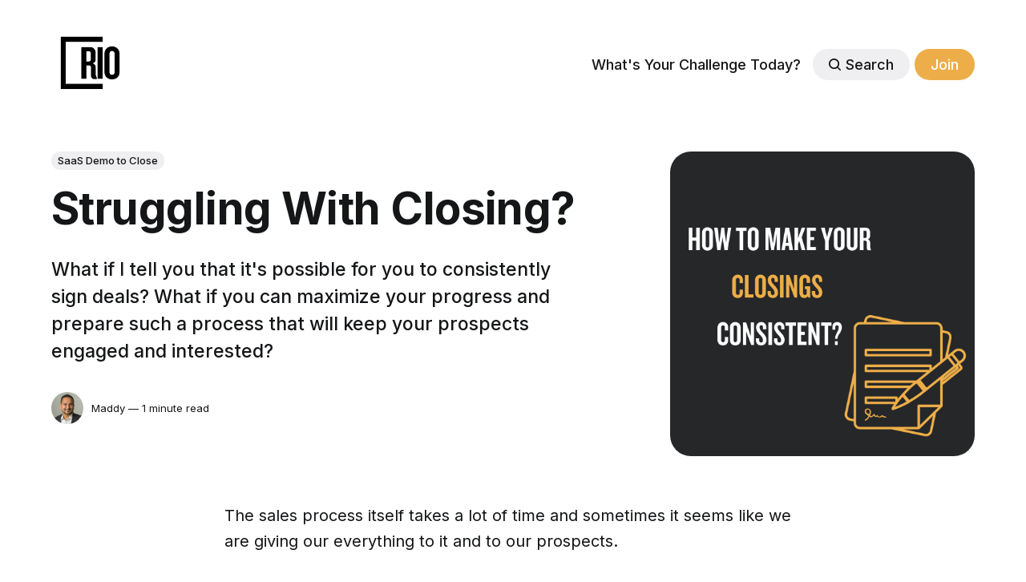

--- FILE ---
content_type: text/html; charset=utf-8
request_url: https://www.revenueinsideout.com/struggling-with-closings/
body_size: 9347
content:
<!DOCTYPE html>
<html lang="en" >

	<head>
		<meta charset="utf-8">
		<meta http-equiv="X-UA-Compatible" content="IE=edge">
		<title>Struggling With Closing?</title>
		<meta name="HandheldFriendly" content="True">
		<meta name="viewport" content="width=device-width, initial-scale=1">
		

<link rel="preconnect" href="https://fonts.googleapis.com"> 
<link rel="preconnect" href="https://fonts.gstatic.com" crossorigin>
<link rel="preload" as="style" href="https://fonts.googleapis.com/css2?family=Inter:wght@300;400;500;700&display=swap">
<link rel="stylesheet" href="https://fonts.googleapis.com/css2?family=Inter:wght@300;400;500;700&display=swap">













		<link rel="stylesheet" type="text/css" href="https://www.revenueinsideout.com/assets/css/screen.css?v=f97bc77d13">
		<style>
:root {
	--font-family-one: 'Inter', sans-serif;
	--font-weight-one-light: 300;
	--font-weight-one-bold: 700;

	--font-family-two: 'Inter', sans-serif;
	--font-weight-two-bold: 700;

	--font-family-three: 'Inter', sans-serif;
	--font-weight-three-regular: 400;
	--font-weight-three-medium: 500;
	--font-weight-three-bold: 700;

	--letter-spacing: -.01em;
}
</style>


		<!--TOC Styles-->
		<style>
			.post-content {
				position: relative
			}

			.post-content h2,
			.post-content h3 {
				outline: none
			}

			.toc-wrap {
				position: absolute;
				z-index: 1;
				top: -20px;
				right: -260px;
				height: 100%
			}

			.toc {
				position: sticky;
				z-index: 999;
				top: 70px;
				overflow-y: auto;
				width: 250px;
				border-radius: 5px;
				background-color: var(--color-body)
			}

			.toc>.toc-list {
				padding-top: 20px;
				position: relative;
				overflow: hidden
			}

			.toc>.toc-list li {
				list-style: none
			}

			.toc-list {
				margin: 0;
				padding-left: 10px
			}

			a.toc-link {
				font-size: 14px;
				height: 100%;
				color: currentColor
			}

			a.toc-link,
			a.toc-link:hover {
				box-shadow: none
			}

			.is-collapsible {
				overflow: hidden;
				max-height: 1000px;
				transition: all .3s ease-in-out
			}

			.is-collapsed {
				max-height: 0
			}

			.is-position-fixed {
				position: fixed !important;
				top: 0
			}

			.is-active-link {
				font-weight: bold
			}

			.toc-link::before {
				position: absolute;
				left: 0;
				display: inline-block;
				width: 2px;
				height: inherit;
				margin-top: -1px;
				content: ' ';
				background-color: var(--color-two)
			}

			.is-active-link::before {
				background-color: var(--ghost-accent-color)
			}

			@media (max-width:1480px) {
				.toc-wrap {
					position: relative;
					left: -15px;
					right: 0;
					top: 0
				}

				.toc {
					padding-top: 0;
					width: 100%
				}

				a.toc-link {
					font-size: 16px
				}
			}

		</style>

		<meta name="description" content="What if I tell you that it&#x27;s possible for you to consistently sign deals? What if you can maximize your progress and prepare such a process that will keep your prospects engaged and interested?">
    <link rel="icon" href="https://www.revenueinsideout.com/content/images/size/w256h256/2022/06/RIO-logo-1.png" type="image/png">
    <link rel="canonical" href="https://www.revenueinsideout.com/struggling-with-closings/">
    <meta name="referrer" content="no-referrer-when-downgrade">
    
    <meta property="og:site_name" content="Revenue Inside Out">
    <meta property="og:type" content="article">
    <meta property="og:title" content="Struggling With Closing?">
    <meta property="og:description" content="What if I tell you that it&#x27;s possible for you to consistently sign deals? What if you can maximize your progress and prepare such a process that will keep your prospects engaged and interested?">
    <meta property="og:url" content="https://www.revenueinsideout.com/struggling-with-closings/">
    <meta property="og:image" content="https://www.revenueinsideout.com/content/images/2022/07/Closing-covers-0---5---6-.png">
    <meta property="article:published_time" content="2022-09-27T12:04:52.000Z">
    <meta property="article:modified_time" content="2022-10-01T00:22:06.000Z">
    <meta property="article:tag" content="SaaS Demo to Close">
    
    <meta name="twitter:card" content="summary_large_image">
    <meta name="twitter:title" content="Struggling With Closing?">
    <meta name="twitter:description" content="What if I tell you that it&#x27;s possible for you to consistently sign deals? What if you can maximize your progress and prepare such a process that will keep your prospects engaged and interested?">
    <meta name="twitter:url" content="https://www.revenueinsideout.com/struggling-with-closings/">
    <meta name="twitter:image" content="https://www.revenueinsideout.com/content/images/2022/07/Closing-covers-0---5---6-.png">
    <meta name="twitter:label1" content="Written by">
    <meta name="twitter:data1" content="Maddy">
    <meta name="twitter:label2" content="Filed under">
    <meta name="twitter:data2" content="SaaS Demo to Close">
    <meta property="og:image:width" content="1080">
    <meta property="og:image:height" content="1080">
    
    <script type="application/ld+json">
{
    "@context": "https://schema.org",
    "@type": "Article",
    "publisher": {
        "@type": "Organization",
        "name": "Revenue Inside Out",
        "url": "https://www.revenueinsideout.com/",
        "logo": {
            "@type": "ImageObject",
            "url": "https://www.revenueinsideout.com/content/images/2022/06/RIO-logo_Large-2.png",
            "width": 60,
            "height": 60
        }
    },
    "author": {
        "@type": "Person",
        "name": "Maddy",
        "image": {
            "@type": "ImageObject",
            "url": "https://www.revenueinsideout.com/content/images/size/w1200/2022/06/Maddy-A.jpg",
            "width": 1200,
            "height": 1023
        },
        "url": "https://www.revenueinsideout.com/author/maddy/",
        "sameAs": [
            "https://www.startuptoscaleupnow.com/"
        ]
    },
    "headline": "Struggling With Closing?",
    "url": "https://www.revenueinsideout.com/struggling-with-closings/",
    "datePublished": "2022-09-27T12:04:52.000Z",
    "dateModified": "2022-10-01T00:22:06.000Z",
    "image": {
        "@type": "ImageObject",
        "url": "https://www.revenueinsideout.com/content/images/2022/07/Closing-covers-0---5---6-.png",
        "width": 1080,
        "height": 1080
    },
    "keywords": "SaaS Demo to Close",
    "description": "What if I tell you that it&#x27;s possible for you to consistently sign deals? What if you can maximize your progress and prepare such a process that will keep your prospects engaged and interested?",
    "mainEntityOfPage": "https://www.revenueinsideout.com/struggling-with-closings/"
}
    </script>

    <meta name="generator" content="Ghost 6.12">
    <link rel="alternate" type="application/rss+xml" title="Revenue Inside Out" href="https://www.revenueinsideout.com/rss/">
    <script defer src="https://cdn.jsdelivr.net/ghost/portal@~2.56/umd/portal.min.js" data-i18n="true" data-ghost="https://www.revenueinsideout.com/" data-key="8b153c623e4ebe412e65091c10" data-api="https://revenueinsideout.ghost.io/ghost/api/content/" data-locale="en" crossorigin="anonymous"></script><style id="gh-members-styles">.gh-post-upgrade-cta-content,
.gh-post-upgrade-cta {
    display: flex;
    flex-direction: column;
    align-items: center;
    font-family: -apple-system, BlinkMacSystemFont, 'Segoe UI', Roboto, Oxygen, Ubuntu, Cantarell, 'Open Sans', 'Helvetica Neue', sans-serif;
    text-align: center;
    width: 100%;
    color: #ffffff;
    font-size: 16px;
}

.gh-post-upgrade-cta-content {
    border-radius: 8px;
    padding: 40px 4vw;
}

.gh-post-upgrade-cta h2 {
    color: #ffffff;
    font-size: 28px;
    letter-spacing: -0.2px;
    margin: 0;
    padding: 0;
}

.gh-post-upgrade-cta p {
    margin: 20px 0 0;
    padding: 0;
}

.gh-post-upgrade-cta small {
    font-size: 16px;
    letter-spacing: -0.2px;
}

.gh-post-upgrade-cta a {
    color: #ffffff;
    cursor: pointer;
    font-weight: 500;
    box-shadow: none;
    text-decoration: underline;
}

.gh-post-upgrade-cta a:hover {
    color: #ffffff;
    opacity: 0.8;
    box-shadow: none;
    text-decoration: underline;
}

.gh-post-upgrade-cta a.gh-btn {
    display: block;
    background: #ffffff;
    text-decoration: none;
    margin: 28px 0 0;
    padding: 8px 18px;
    border-radius: 4px;
    font-size: 16px;
    font-weight: 600;
}

.gh-post-upgrade-cta a.gh-btn:hover {
    opacity: 0.92;
}</style>
    <script defer src="https://cdn.jsdelivr.net/ghost/sodo-search@~1.8/umd/sodo-search.min.js" data-key="8b153c623e4ebe412e65091c10" data-styles="https://cdn.jsdelivr.net/ghost/sodo-search@~1.8/umd/main.css" data-sodo-search="https://revenueinsideout.ghost.io/" data-locale="en" crossorigin="anonymous"></script>
    
    <link href="https://www.revenueinsideout.com/webmentions/receive/" rel="webmention">
    <script defer src="/public/cards.min.js?v=f97bc77d13"></script>
    <link rel="stylesheet" type="text/css" href="/public/cards.min.css?v=f97bc77d13">
    <script defer src="/public/comment-counts.min.js?v=f97bc77d13" data-ghost-comments-counts-api="https://www.revenueinsideout.com/members/api/comments/counts/"></script>
    <script defer src="/public/member-attribution.min.js?v=f97bc77d13"></script>
    <script defer src="/public/ghost-stats.min.js?v=f97bc77d13" data-stringify-payload="false" data-datasource="analytics_events" data-storage="localStorage" data-host="https://www.revenueinsideout.com/.ghost/analytics/api/v1/page_hit"  tb_site_uuid="63be478c-d7e1-4fec-a490-bcd92bc4a5f0" tb_post_uuid="c42d85bf-afc0-4d9f-b9c7-6c89f29d4fd6" tb_post_type="post" tb_member_uuid="undefined" tb_member_status="undefined"></script><style>:root {--ghost-accent-color: #EDAE49;}</style>
    <style>
:root {
   /* Desktop */
   --height-logo-header: 100px;
   --height-logo-footer: 100px;
   
   /* Mobile */
   --height-logo-mobile-header: 60px;
   --height-logo-mobile-footer: 60px;
}
</style>

<!-- Google Tag Manager -->
<script>(function(w,d,s,l,i){w[l]=w[l]||[];w[l].push({'gtm.start':
new Date().getTime(),event:'gtm.js'});var f=d.getElementsByTagName(s)[0],
j=d.createElement(s),dl=l!='dataLayer'?'&l='+l:'';j.async=true;j.src=
'https://www.googletagmanager.com/gtm.js?id='+i+dl;f.parentNode.insertBefore(j,f);
})(window,document,'script','dataLayer','GTM-P9RWL9W');</script>
<!-- End Google Tag Manager -->


	</head>

	<body class="post-template tag-demo-to-close tag-hash-guides global-accent-color-buttons">

		<!-- Google Tag Manager (noscript) -->
		<noscript><iframe src="https://www.googletagmanager.com/ns.html?id=GTM-P9RWL9W" height="0" width="0"
				style="display:none;visibility:hidden"></iframe></noscript>
		<!-- End Google Tag Manager (noscript) -->

		<div class="global-wrap">
			<div class="global-content">
				<header class="header-section">
	<div class="header-wrap global-padding">
		<div class="header-logo"><a href="https://www.revenueinsideout.com" class="is-logo"><img src="https://www.revenueinsideout.com/content/images/2022/06/RIO-logo_Large-2.png" alt="Revenue Inside Out home"></a>
</div>
		<div class="header-nav is-button-accent-color">
			<span class="header-search search-open is-mobile" data-ghost-search><svg role="img" viewBox="0 0 24 24" xmlns="http://www.w3.org/2000/svg"><path d="m16.822 18.813 4.798 4.799c.262.248.61.388.972.388.772-.001 1.407-.637 1.407-1.409 0-.361-.139-.709-.387-.971l-4.799-4.797c3.132-4.108 2.822-10.005-.928-13.756l-.007-.007-.278-.278a.6985.6985 0 0 0-.13-.107C13.36-1.017 7.021-.888 3.066 3.067c-4.088 4.089-4.088 10.729 0 14.816 3.752 3.752 9.65 4.063 13.756.93Zm-.965-13.719c2.95 2.953 2.95 7.81 0 10.763-2.953 2.949-7.809 2.949-10.762 0-2.951-2.953-2.951-7.81 0-10.763 2.953-2.95 7.809-2.95 10.762 0Z"/></svg></span>
			<input id="toggle" class="header-checkbox" type="checkbox">
			<label class="header-toggle" for="toggle">
				<span>
					<span class="bar"></span>
					<span class="bar"></span>
					<span class="bar"></span>
				</span>
			</label>
		<nav>
<ul>
	<li><a href="https://www.revenueinsideout.com/tag/">What&#x27;s Your Challenge Today?</a></li>
	<li class="header-search search-open is-desktop global-button" data-ghost-search><span><svg role="img" viewBox="0 0 24 24" xmlns="http://www.w3.org/2000/svg"><path d="m16.822 18.813 4.798 4.799c.262.248.61.388.972.388.772-.001 1.407-.637 1.407-1.409 0-.361-.139-.709-.387-.971l-4.799-4.797c3.132-4.108 2.822-10.005-.928-13.756l-.007-.007-.278-.278a.6985.6985 0 0 0-.13-.107C13.36-1.017 7.021-.888 3.066 3.067c-4.088 4.089-4.088 10.729 0 14.816 3.752 3.752 9.65 4.063 13.756.93Zm-.965-13.719c2.95 2.953 2.95 7.81 0 10.763-2.953 2.949-7.809 2.949-10.762 0-2.951-2.953-2.951-7.81 0-10.763 2.953-2.95 7.809-2.95 10.762 0Z"/></svg>Search</span></li>
	<li class="signup"><a href="https://www.revenueinsideout.com/signup/" class="global-button">Join</a></li>
</ul>
</nav>
	</div>
</div>
</header>				<main class="global-main">
					<progress class="post-progress"></progress>
<article class="post-section">
	<div class="post-header">
	<div class="post-header-wrap global-padding">
		<div class="post-header-container">
			<div class="post-header-content">
				<div>
					<div class="post-tags global-tags"><a href="/tag/demo-to-close/">SaaS Demo to Close</a></div>
					<h1 class="post-title global-title">Struggling With Closing?</h1>
					<p class="post-excerpt global-excerpt">What if I tell you that it&#x27;s possible for you to consistently sign deals? What if you can maximize your progress and prepare such a process that will keep your prospects engaged and interested?</p>
				</div>
				<div class="post-meta">
					<div class="post-authors global-authors">
						<div>
							<div class="post-item-author global-item-author is-image global-image">
								<a href="/author/maddy/" class="global-link" title="Maddy"></a>
								<img src="/content/images/size/w300/2022/06/Maddy-A.jpg" loading="lazy" alt="Maddy">							</div>
						</div>
					</div>
					<div class="post-meta-content">
						<a href="/author/maddy/">Maddy</a>
						— 1 minute read
					</div>
				</div>
			</div>
			<div class="post-header-image">
				<figure>
					<div class="global-image global-image-orientation global-radius is-square">
						<img srcset="/content/images/size/w300/2022/07/Closing-covers-0---5---6-.png 300w, 
			 /content/images/size/w600/2022/07/Closing-covers-0---5---6-.png 600w,
			 /content/images/size/w1200/2022/07/Closing-covers-0---5---6-.png 1200w"
	 sizes="(max-width:480px) 300px, (max-width:768px) 600px, 1200px"
	 src="/content/images/size/w1200/2022/07/Closing-covers-0---5---6-.png"
	 alt="How To Make Your Closing Consistent? ">
					</div>
				</figure>
			</div>
		</div>
	</div>
</div>	<div class="post-content global-padding">
		<div class="toc-wrap">
			<aside class="toc"></aside>
		</div>
		<p>The sales process itself takes a lot of time and sometimes it seems like we are giving our everything to it and to our prospects. </p><p>That’s why losing your prospect in the middle of the progress hurts a lot. We invest our energy in the stranger and lose it under some unknown circumstances.</p><p>What if I tell you that it's possible for you to consistently sign deals? </p><p>What if you can maximize your progress and prepare such a process that will keep your prospects engaged and interested?</p><p>In my new series of articles, I assembled best practices, rules, and mindsets to help in the struggle of consistent closings. So, don’t waste your time and click ahead to learn more about the rules of perfect closing:</p><ul><li>In the <a href="https://www.revenueinsideout.com/why-your-sales-closing-are-not-consistent-and-how-can-you-make-it-better/">first article</a>, I’m touching upon the fact that how the closing techniques you might have learned before might be the reason for your challenges in signing deals consistently.</li><li>In the <a href="https://www.revenueinsideout.com/sales-process-is-moving-but-not-closing-its-time-to-check-your-objectives/">second article</a>, we’ll go deeper into your goals and objectives to support you throughout a sale. With this article, you’ll learn how to not only move your prospect forward in their buying journey but how to actually close it.</li><li>Do you get ghosted a lot even though your sales process is nearly flawless? In <a href="https://www.revenueinsideout.com/providing-the-right-value-how-to-not-get-ghosted-again/">the third installment</a> of this series, I’ll talk more about communication of the value and how it can influence your prospect’s decision.</li><li>What do you want your prospect to do? How do you want them to react to your words and solution? About this and more in <a href="https://www.revenueinsideout.com/closing-the-sale-how-to-make-the-prospect-committed/">the fourth article</a> of the closing series.</li><li>The perfect technique for closing exists! In <a href="https://www.revenueinsideout.com/the-perfect-close-technique-your-tool-for-a-consistent-closing/">the fifth and final article</a>. Here I’ll introduce you to the Perfect Close technique, created by famous author James. M. Muir. </li></ul><p>Every struggle has a solution, and as a salesperson, you know this better than anyone else. So, don’t let some small missteps stop you, implement all the tips mentioned in this series and make your closing not only easier but also more predictable.</p><p>Happy selling!</p>
		<div class="post-share-section">
	<small>Share this post</small>
	<div class="post-share-wrap">
		<a href="https://twitter.com/intent/tweet?text=Struggling%20With%20Closing%3F&amp;url=https://www.revenueinsideout.com/struggling-with-closings/" target="_blank" rel="noopener" aria-label="Share on Twitter"><svg role="img" viewBox="0 0 24 24" xmlns="http://www.w3.org/2000/svg"><path d="M23.954 4.569c-.885.389-1.83.654-2.825.775 1.014-.611 1.794-1.574 2.163-2.723-.951.555-2.005.959-3.127 1.184-.896-.959-2.173-1.559-3.591-1.559-2.717 0-4.92 2.203-4.92 4.917 0 .39.045.765.127 1.124C7.691 8.094 4.066 6.13 1.64 3.161c-.427.722-.666 1.561-.666 2.475 0 1.71.87 3.213 2.188 4.096-.807-.026-1.566-.248-2.228-.616v.061c0 2.385 1.693 4.374 3.946 4.827-.413.111-.849.171-1.296.171-.314 0-.615-.03-.916-.086.631 1.953 2.445 3.377 4.604 3.417-1.68 1.319-3.809 2.105-6.102 2.105-.39 0-.779-.023-1.17-.067 2.189 1.394 4.768 2.209 7.557 2.209 9.054 0 13.999-7.496 13.999-13.986 0-.209 0-.42-.015-.63.961-.689 1.8-1.56 2.46-2.548l-.047-.02z"/></svg></a>
		<a href="https://www.facebook.com/sharer/sharer.php?u=https://www.revenueinsideout.com/struggling-with-closings/" target="_blank" rel="noopener" aria-label="Share on Facebook"><svg role="img" viewBox="0 0 24 24" xmlns="http://www.w3.org/2000/svg"><path d="M23.9981 11.9991C23.9981 5.37216 18.626 0 11.9991 0C5.37216 0 0 5.37216 0 11.9991C0 17.9882 4.38789 22.9522 10.1242 23.8524V15.4676H7.07758V11.9991H10.1242V9.35553C10.1242 6.34826 11.9156 4.68714 14.6564 4.68714C15.9692 4.68714 17.3424 4.92149 17.3424 4.92149V7.87439H15.8294C14.3388 7.87439 13.8739 8.79933 13.8739 9.74824V11.9991H17.2018L16.6698 15.4676H13.8739V23.8524C19.6103 22.9522 23.9981 17.9882 23.9981 11.9991Z"/></svg></a>
		<a href="https://www.linkedin.com/shareArticle?mini=true&amp;title=Struggling%20With%20Closing%3F&amp;url=https://www.revenueinsideout.com/struggling-with-closings/" target="_blank" rel="noopener" aria-label="Share on Linkedin"><svg role="img" viewBox="0 0 24 24" xmlns="http://www.w3.org/2000/svg"><path d="M20.447 20.452h-3.554v-5.569c0-1.328-.027-3.037-1.852-3.037-1.853 0-2.136 1.445-2.136 2.939v5.667H9.351V9h3.414v1.561h.046c.477-.9 1.637-1.85 3.37-1.85 3.601 0 4.267 2.37 4.267 5.455v6.286zM5.337 7.433c-1.144 0-2.063-.926-2.063-2.065 0-1.138.92-2.063 2.063-2.063 1.14 0 2.064.925 2.064 2.063 0 1.139-.925 2.065-2.064 2.065zm1.782 13.019H3.555V9h3.564v11.452zM22.225 0H1.771C.792 0 0 .774 0 1.729v20.542C0 23.227.792 24 1.771 24h20.451C23.2 24 24 23.227 24 22.271V1.729C24 .774 23.2 0 22.222 0h.003z"/></svg></a>
		<a href="javascript:" class="post-share-link" id="copy" data-clipboard-target="#copy-link" aria-label="Copy link"><svg role="img" viewBox="0 0 33 24" xmlns="http://www.w3.org/2000/svg"><path d="M27.3999996,13.4004128 L21.7999996,13.4004128 L21.7999996,19 L18.9999996,19 L18.9999996,13.4004128 L13.3999996,13.4004128 L13.3999996,10.6006192 L18.9999996,10.6006192 L18.9999996,5 L21.7999996,5 L21.7999996,10.6006192 L27.3999996,10.6006192 L27.3999996,13.4004128 Z M12,20.87 C7.101,20.87 3.13,16.898 3.13,12 C3.13,7.102 7.101,3.13 12,3.13 C12.091,3.13 12.181,3.139 12.272,3.142 C9.866,5.336 8.347,8.487 8.347,12 C8.347,15.512 9.866,18.662 12.271,20.857 C12.18,20.859 12.091,20.87 12,20.87 Z M20.347,0 C18.882,0 17.484,0.276 16.186,0.756 C14.882,0.271 13.473,0 12,0 C5.372,0 0,5.373 0,12 C0,18.628 5.372,24 12,24 C13.471,24 14.878,23.726 16.181,23.242 C17.481,23.724 18.88,24 20.347,24 C26.975,24 32.347,18.628 32.347,12 C32.347,5.373 26.975,0 20.347,0 Z"/></svg></a>
		<small class="share-link-info global-alert">The link has been copied!</small>
	</div>
	<input type="text" value="https://www.revenueinsideout.com/struggling-with-closings/" id="copy-link" aria-label="Copy link input">
</div>		<div class="comments-section global-padding">
			<div class="comments-wrap">
				<div class="comments-content">
					
        <script defer src="https://cdn.jsdelivr.net/ghost/comments-ui@~1.3/umd/comments-ui.min.js" data-locale="en" data-ghost-comments="https://www.revenueinsideout.com/" data-api="https://revenueinsideout.ghost.io/ghost/api/content/" data-admin="https://revenueinsideout.ghost.io/ghost/" data-key="8b153c623e4ebe412e65091c10" data-title="Member discussion" data-count="true" data-post-id="62d582f708d710003d3b2c6b" data-color-scheme="auto" data-avatar-saturation="60" data-accent-color="#EDAE49" data-comments-enabled="all" data-publication="Revenue Inside Out" crossorigin="anonymous"></script>
    
				</div>
			</div>
					</div>
	</div>
</article>
<aside class="navigation-section global-padding">
	<div class="navigation-wrap">
		<a href="/how-to-make-prospect-so-engaged-in-your-sales-copy-to-the-point-of-buying/" class="navigation-next">
			<div class="navigation-image global-image global-radius">
				<img src="/content/images/size/w300/2022/08/Covers-Article-1---4-.png" loading="lazy" alt="">			</div>
			<div class="navigation-content">
				<small>Newer post</small>
				<br>
				<h3>How To Make Prospect So Engaged In Your Sales Copy To The Point Of Buying?</h3>
			</div>
		</a>
		<a href="/the-perfect-close-technique-your-tool-for-a-consistent-closing/" class="navigation-prev">
			<div class="navigation-content ">
				<small>Older post</small>
				<br>
				<h3>The Perfect Close Technique: Your Tool For A Consistent Closing</h3>
			</div>
			<div class="navigation-image global-image global-radius">
				<img src="/content/images/size/w300/2022/07/Closing-covers-0---5---5-.png" loading="lazy" alt="">			</div>
		</a>
	</div>
</aside>
<style>
	.item.is-special .item-image {
		aspect-ratio: 1/1
	}

</style>
<div class="special-section global-padding">
	<div class="special-subtitle global-subtitle">
		<small class="global-subtitle-title">You might <span>also like</span></small>
	</div>
	<div class="special-wrap">
		<article class="item is-special is-image">
	<div class="item-image global-image global-image-orientation global-radius is-square">
		
		<a href="/three-steps-for-overcoming-even-the-most-difficult-objections/" class="global-link" aria-label="Three Steps For Overcoming Even The Most Difficult Objections"></a>
		<img srcset="/content/images/size/w300/2022/09/COVER-IMAGE-2.png 300w, 
			 /content/images/size/w600/2022/09/COVER-IMAGE-2.png 600w"
	 sizes="(max-width:480px) 300px, 600px"
	 src="/content/images/size/w600/2022/09/COVER-IMAGE-2.png"
	 loading="lazy"
	 alt="">
		<div class="item-authors global-authors">
			<div>
				<div class="item-author global-item-author is-image global-image">
					<a href="/author/maddy/" class="global-link" title="Maddy"></a>
					<img src="/content/images/size/w300/2022/06/Maddy-A.jpg" loading="lazy" alt="Maddy">				</div>
			</div>
		</div>
	</div>
	<div class="item-content">
		<h2 class="item-title"><a href="/three-steps-for-overcoming-even-the-most-difficult-objections/">Three Steps For Overcoming Even The Most Difficult Objections</a></h2>
	</div>
</article>		<article class="item is-special is-image">
	<div class="item-image global-image global-image-orientation global-radius is-square">
		
		<a href="/great-sales-questions-and-how-to-use-them/" class="global-link" aria-label="Great Sales Questions And How To Use Them"></a>
		<img srcset="/content/images/size/w300/2022/09/WHAT-DO-WE-NEED-TO-DO-TO-MAKE-PROSPECTS-MORE-OPEN-AND-HONEST-WITH-US.png 300w, 
			 /content/images/size/w600/2022/09/WHAT-DO-WE-NEED-TO-DO-TO-MAKE-PROSPECTS-MORE-OPEN-AND-HONEST-WITH-US.png 600w"
	 sizes="(max-width:480px) 300px, 600px"
	 src="/content/images/size/w600/2022/09/WHAT-DO-WE-NEED-TO-DO-TO-MAKE-PROSPECTS-MORE-OPEN-AND-HONEST-WITH-US.png"
	 loading="lazy"
	 alt="">
		<div class="item-authors global-authors">
			<div>
				<div class="item-author global-item-author is-image global-image">
					<a href="/author/maddy/" class="global-link" title="Maddy"></a>
					<img src="/content/images/size/w300/2022/06/Maddy-A.jpg" loading="lazy" alt="Maddy">				</div>
			</div>
		</div>
	</div>
	<div class="item-content">
		<h2 class="item-title"><a href="/great-sales-questions-and-how-to-use-them/">Great Sales Questions And How To Use Them</a></h2>
	</div>
</article>		<article class="item is-special is-image">
	<div class="item-image global-image global-image-orientation global-radius is-square">
		
		<a href="/want-to-stay-in-control-of-your-sales-proces-you-need-to-ask-the-right-questions/" class="global-link" aria-label="Want To Stay In Control Of Your Sales Proces? You Need To Ask The Right Questions"></a>
		<img srcset="/content/images/size/w300/2022/09/Cover-Sandler-s-Way-Article-.png 300w, 
			 /content/images/size/w600/2022/09/Cover-Sandler-s-Way-Article-.png 600w"
	 sizes="(max-width:480px) 300px, 600px"
	 src="/content/images/size/w600/2022/09/Cover-Sandler-s-Way-Article-.png"
	 loading="lazy"
	 alt="">
		<div class="item-authors global-authors">
			<div>
				<div class="item-author global-item-author is-image global-image">
					<a href="/author/maddy/" class="global-link" title="Maddy"></a>
					<img src="/content/images/size/w300/2022/06/Maddy-A.jpg" loading="lazy" alt="Maddy">				</div>
			</div>
		</div>
	</div>
	<div class="item-content">
		<h2 class="item-title"><a href="/want-to-stay-in-control-of-your-sales-proces-you-need-to-ask-the-right-questions/">Want To Stay In Control Of Your Sales Proces? You Need To Ask The Right Questions</a></h2>
	</div>
</article>		<article class="item is-special is-image">
	<div class="item-image global-image global-image-orientation global-radius is-square">
		
		<a href="/delta-5-secrets-of-building-trusting-relationships-with-your-prospect/" class="global-link" aria-label="DELTA: 5 Secrets Of Building Trusting Relationships With Your Prospect"></a>
		<img srcset="/content/images/size/w300/2022/09/COVER-IMAGE-2--1-.png 300w, 
			 /content/images/size/w600/2022/09/COVER-IMAGE-2--1-.png 600w"
	 sizes="(max-width:480px) 300px, 600px"
	 src="/content/images/size/w600/2022/09/COVER-IMAGE-2--1-.png"
	 loading="lazy"
	 alt="">
		<div class="item-authors global-authors">
			<div>
				<div class="item-author global-item-author is-image global-image">
					<a href="/author/maddy/" class="global-link" title="Maddy"></a>
					<img src="/content/images/size/w300/2022/06/Maddy-A.jpg" loading="lazy" alt="Maddy">				</div>
			</div>
		</div>
	</div>
	<div class="item-content">
		<h2 class="item-title"><a href="/delta-5-secrets-of-building-trusting-relationships-with-your-prospect/">DELTA: 5 Secrets Of Building Trusting Relationships With Your Prospect</a></h2>
	</div>
</article>		<article class="item is-special is-image">
	<div class="item-image global-image global-image-orientation global-radius is-square">
		
		<a href="/the-perfect-close-technique-your-tool-for-a-consistent-closing/" class="global-link" aria-label="The Perfect Close Technique: Your Tool For A Consistent Closing"></a>
		<img srcset="/content/images/size/w300/2022/07/Closing-covers-0---5---5-.png 300w, 
			 /content/images/size/w600/2022/07/Closing-covers-0---5---5-.png 600w"
	 sizes="(max-width:480px) 300px, 600px"
	 src="/content/images/size/w600/2022/07/Closing-covers-0---5---5-.png"
	 loading="lazy"
	 alt="">
		<div class="item-authors global-authors">
			<div>
				<div class="item-author global-item-author is-image global-image">
					<a href="/author/maddy/" class="global-link" title="Maddy"></a>
					<img src="/content/images/size/w300/2022/06/Maddy-A.jpg" loading="lazy" alt="Maddy">				</div>
			</div>
		</div>
	</div>
	<div class="item-content">
		<h2 class="item-title"><a href="/the-perfect-close-technique-your-tool-for-a-consistent-closing/">The Perfect Close Technique: Your Tool For A Consistent Closing</a></h2>
	</div>
</article>		<article class="item is-special is-image">
	<div class="item-image global-image global-image-orientation global-radius is-square">
		
		<a href="/closing-the-sale-how-to-make-the-prospect-committed/" class="global-link" aria-label="Closing The Sale: How To Make The Prospect Committed?"></a>
		<img srcset="/content/images/size/w300/2022/07/Closing-covers-0---5---4-.png 300w, 
			 /content/images/size/w600/2022/07/Closing-covers-0---5---4-.png 600w"
	 sizes="(max-width:480px) 300px, 600px"
	 src="/content/images/size/w600/2022/07/Closing-covers-0---5---4-.png"
	 loading="lazy"
	 alt="">
		<div class="item-authors global-authors">
			<div>
				<div class="item-author global-item-author is-image global-image">
					<a href="/author/maddy/" class="global-link" title="Maddy"></a>
					<img src="/content/images/size/w300/2022/06/Maddy-A.jpg" loading="lazy" alt="Maddy">				</div>
			</div>
		</div>
	</div>
	<div class="item-content">
		<h2 class="item-title"><a href="/closing-the-sale-how-to-make-the-prospect-committed/">Closing The Sale: How To Make The Prospect Committed?</a></h2>
	</div>
</article>	</div>
</div>
				</main>
				<footer class="footer-section global-footer">
	<div class="footer-wrap global-padding">
		<div class="footer-subscribe">
<h3 class="global-title">Unlock access to <span>members-only content & updates</span></h3>
	<div class="subscribe-section">
		<div class="subscribe-wrap">
			<form data-members-form="subscribe" class="subscribe-form" data-members-autoredirect="true">
				<input data-members-email type="email" placeholder="Your email address" aria-label="Your email address" required>
				<button class="global-button" type="submit">Subscribe</button>
			</form>
			<div class="subscribe-alert">
				<small class="alert-loading global-alert">Processing your application</small>
				<small class="alert-success global-alert">Please check your inbox and click the link to confirm your subscription.</small>
				<small class="alert-error global-alert">There was an error sending the email</small>
			</div>
		</div>
	</div>
</div>
		<div class="footer-container">
			<div class="footer-content">
				<div class="footer-logo">
					<a href="https://www.revenueinsideout.com" class="is-logo"><img src="https://www.revenueinsideout.com/content/images/2022/06/RIO-logo_Large-2.png" alt="Revenue Inside Out home"></a>
				</div>
				<p class="footer-description">Practical guides &amp; ideas for SaaS companies to grow faster.</p>
			</div>
			<div class="footer-nav">
				<div class="footer-nav-column is-social">
					<small>Social</small>
					<ul>
						

					</ul>
				</div>
				




<div class="footer-nav-column">
	<small>Data &amp; Legal</small>
	<ul>
		<li><a href="https://www.revenueinsideout.com/privacy-policy/">Privacy Policy</a></li>
		<li><a href="https://www.revenueinsideout.com/disclaimer/">Disclaimer</a></li>
		<li><a href="https://www.revenueinsideout.com/terms-and-conditions-terms/">Terms &amp; Conditions</a></li>
	</ul>
</div>



			</div>
			<div class="footer-copyright">
				&copy; <a href="https://www.revenueinsideout.com">Revenue Inside Out</a> 2026.
				Published with <a href="https://ghost.org" target="_blank" rel="noopener noreferrer">Ghost</a> and <a href="https://fueko.net" target="_blank" rel="noopener">Basho</a>.
			</div>
		</div>
	</div>
</footer>			</div>
		</div>
		<div id="notifications" class="global-notification">
	<div class="subscribe">You’ve successfully subscribed to Revenue Inside Out</div>
	<div class="signin">Welcome back! You’ve successfully signed in.</div>
	<div class="signup">Great! You’ve successfully signed up.</div>
	<div class="update-email">Success! Your email is updated.</div>
	<div class="expired">Your link has expired</div>
	<div class="checkout-success">Success! Check your email for magic link to sign-in.</div>
</div>
				<script src="https://www.revenueinsideout.com/assets/js/global.js?v=f97bc77d13"></script>
		<script src="https://www.revenueinsideout.com/assets/js/post.js?v=f97bc77d13"></script>
		<script>
!function(){"use strict";const p=new URLSearchParams(window.location.search),isAction=p.has("action"),isStripe=p.has("stripe"),success=p.get("success"),action=p.get("action"),stripe=p.get("stripe"),n=document.getElementById("notifications"),a="is-subscribe",b="is-signin",c="is-signup",f="is-update-email",d="is-expired",e="is-checkout-success";p&&(isAction&&(action=="subscribe"&&success=="true"&&n.classList.add(a),action=="signup-paid"&&success=="true"&&n.classList.add(a),action=="signin"&&success=="true"&&n.classList.add(b),action=="signup"&&success=="true"&&n.classList.add(c),action=="updateEmail"&&success=="true"&&n.classList.add(f),success=="false"&&n.classList.add(d)),isStripe&&stripe=="success"&&n.classList.add(e),(isAction||isStripe)&&setTimeout(function(){window.history.replaceState(null,null,window.location.pathname),n.classList.remove(a,b,c,d,e,f)},5000))}();
</script>


		<!--TOC script-->
		<script src="https://cdnjs.cloudflare.com/ajax/libs/tocbot/4.12.2/tocbot.min.js"></script>
		<script>
			const postTemplate = document.querySelector(".post-template");
			if (postTemplate) {
				tocbot.init({
					tocSelector: '.post-template .toc',
					contentSelector: '.post-content',
					hasInnerContainers: true,
					ignoreSelector: '.kg-header-card-header, .kg-header-card-subheader'
				});
			}
		</script>

		<!-- Open external links in a new browser tab -->
<script>
	var links = document.querySelectorAll('a');
	links.forEach((link) => {
		var a = new RegExp('/' + window.location.host + '/');
		if(link.href.indexOf("javascript") == -1){
			if(!a.test(link.href)) {
				link.addEventListener('click', (event) => {
					event.preventDefault();
					event.stopPropagation();
					window.open(link.href, '_blank');
				});
			}
		}
	});
</script>

<!-- END Open external links in a new browser tab -->
	</body>

</html>


--- FILE ---
content_type: text/css; charset=UTF-8
request_url: https://www.revenueinsideout.com/assets/css/screen.css?v=f97bc77d13
body_size: 18124
content:
/* //////////////////////////////////////////////////////////////////////////

   Basho 2.3.1

   //////////////////////////////////////////////////////////////////////////
    
   I. Customize
   |
   ├─ Global settings
   ├─ Fonts
   ├─ Colors
   ├─ Light version
   ├─ Partial version
   ├─ Dark version
   └─ Hiding 'Portal' notifications

   II. 3rd party scripts
   |
   ├─ Normalize.css
   └─ flickity, lightense-images.js, progress bar

   III. Theme
   |
   ├─ 1.Global
   ├─ 2.Header
   ├─ 3.Hero
   ├─ 4.Featured
   ├─ 5.Loop
   ├─ 6.Subscribe form
   ├─ 7.Pagination
   ├─ 8.Search function
   ├─ 9.Post — Header
   ├─ 10.Post — Content
   ├─ 11.Post — Share
   ├─ 12.Post — Navigation
   ├─ 13.Post — Comments
   ├─ 14.Author & Tag page
   ├─ 15.Footer
   ├─ 16.Custom — Pages
   ├─ 17.Custom — Error page
   ├─ 18.Custom — Membership page
   ├─ 19.Custom — Account page
   └─ 20.Custom — Authors & Tags page
   
   //////////////////////////////////////////////////////////////////////////

   I. Customize

   ////////////////////////////////////////////////////////////////////////// */

:root {
  /* Global settings
   –––––––––––––––––––––––––––––––––––––––––––––––––––– */

  /* Logo & icon */
  --height-logo-header: 40px;
  --height-logo-footer: 40px;
  --height-logo-mobile-header: 34px;
  --height-logo-mobile-footer: 34px;

  /* Global wrapper */
  --max-width-global-wrap: 1600px;

  /* Post content wrapper */
  --max-width-post-wrap: 720px;

  /* Grid gap */
  --grid-gap: 16px;

  /* Border-radius */
  --border-radius: 26px;

  /* Global margin */
  --margin-wrap-left-right: 5vw;

  /* Fonts
   –––––––––––––––––––––––––––––––––––––––––––––––––––– */
  --font-family-system: -apple-system, BlinkMacSystemFont, "Segoe UI", Roboto,
    Oxygen, Ubuntu, Cantarell, "Fira Sans", "Droid Sans", "Helvetica Neue",
    sans-serif;

  /* Headings, etc. */
  --font-family-one: var(--font-family-system);
  --font-weight-one-light: 300;
  --font-weight-one-bold: 700;

  --font-family-two: var(--font-family-system);
  --font-weight-two-bold: 700;

  /* Post content, alerts, etc. */
  --font-family-three: var(--font-family-system);
  --font-weight-three-regular: 400;
  --font-weight-three-medium: 500;
  --font-weight-three-bold: 700;

  /* Colors
   –––––––––––––––––––––––––––––––––––––––––––––––––––– */

  /* Color of details */
  --ghost-accent-color: #ff4d82;

  /* Light version
   –––––––––––––––––––––––––––––––––––––––––––––––––––– */

  /* Fonts */
  --color-font-one: #151618;
  --color-font-two: #fff;
  --color-font-three: #151618;
  --color-font-four: #fff;
  --color-font-five: #151618;
  --color-font-six: #fff;
  --color-font-black: #151618;

  /* Background & elements */
  --color-one: #efeef0;
  --color-two: #e6e6ea;
  --color-three: #151618;
  --color-four: #151618;
  --color-five: #151618;
  --color-six: #fff;
  --color-seven: #151618;
  --color-eight: #efeef0;
  --color-nine: #f6f6f8;
  --color-ten: #fff;
  --color-eleven: #f6f6f8;
  --color-twelve: #f2f0f2;
  --color-thirteen: #e6e6ea;
  --color-white: #fff;

  /* Body */
  --color-body: #fff;
  --color-body-partial: #fff;

  /* Border */
  --color-border-one: #ceced0;
  --color-border-two: #ceced0;
  --color-border-three: #797c82;
  --border: 1px solid;

  /* Alerts */
  --color-alert-success: #61d6ad;
  --color-alert-error: #ff6c78;

  /* Opacity */
  --opacity-one: 0.8;
  --opacity-two: 1;
}

/* Partial version
   –––––––––––––––––––––––––––––––––––––––––––––––––––– */
.partial-dark-mode,
.auto-partial-dark-mode {
  --color-font-two: #f7f7f5;
  --color-one: #e8e8e6;
  --color-two: #d9d9d8;
  --color-six: #f7f7f5;
  --color-eight: #e8e8e6;
  --color-eleven: #e8e8e6;
  --color-thirteen: #e2e2df;
  --color-white: #f7f7f5;
  --color-body: #f7f7f5;
  --color-border-one: #d9d9d8;
  --color-border-two: #d9d9d8;
  --opacity-one: 0.7;
  --opacity-two: 1;
}

/* Dark version
   –––––––––––––––––––––––––––––––––––––––––––––––––––– */
.dark-mode,
.is-partial-dark {
  --color-font-one: #f7f7f5;
  --color-font-two: #1a1b1e;
  --color-font-three: #f7f7f5;
  --color-font-four: #1a1b1e;
  --color-font-five: #f7f7f5;
  --color-font-six: #1a1b1e;
  --color-one: #2b2d31;
  --color-two: #34363a;
  --color-three: #f7f7f5;
  --color-four: #f7f7f5;
  --color-five: #f7f7f5;
  --color-six: #1a1b1e;
  --color-seven: #f7f7f5;
  --color-eight: #2b2d31;
  --color-nine: #212225;
  --color-ten: #212225;
  --color-eleven: #292a2d;
  --color-twelve: #2b2d31;
  --color-thirteen: #34363a;
  --color-white: #f7f7f5;
  --color-body: #1a1b1e;
  --color-body-partial: #1a1b1e;
  --color-border-one: #4b4f52;
  --color-border-two: #4b4f52;
  --color-border-three: #5e6265;
  --opacity-one: 0.5;
  --opacity-two: 0.9;
}

/* Automatic dark version [duplicate dark version]
   –––––––––––––––––––––––––––––––––––––––––––––––––––– */
@media (prefers-color-scheme: dark) {
  .auto-dark-mode,
  .auto-partial-dark-mode {
    --color-font-one: #f7f7f5;
    --color-font-two: #1a1b1e;
    --color-font-three: #f7f7f5;
    --color-font-four: #1a1b1e;
    --color-font-five: #f7f7f5;
    --color-font-six: #1a1b1e;
    --color-one: #2b2d31;
    --color-two: #34363a;
    --color-three: #f7f7f5;
    --color-four: #f7f7f5;
    --color-five: #f7f7f5;
    --color-six: #1a1b1e;
    --color-seven: #f7f7f5;
    --color-eight: #2b2d31;
    --color-nine: #212225;
    --color-ten: #212225;
    --color-eleven: #292a2d;
    --color-twelve: #2b2d31;
    --color-thirteen: #34363a;
    --color-white: #f7f7f5;
    --color-body: #1a1b1e;
    --color-body-partial: #1a1b1e;
    --color-border-one: #4b4f52;
    --color-border-two: #4b4f52;
    --color-border-three: #5e6265;
    --opacity-one: 0.5;
    --opacity-two: 0.9;
  }
}

body .is-partial-color:not(.is-partial-dark) {
  --color-font-one: #151618;
  --color-font-two: #fff;
  --color-font-four: #151618;
  --color-font-five: #fff;
  --color-one: rgba(0, 0, 0, 0.07);
  --color-two: rgba(0, 0, 0, 0.12);
  --color-three: #151618;
  --color-four: #fff;
  --color-five: #151618;
  --color-six: #151618;
  --color-nine: #fff;
  --color-eleven: rgba(0, 0, 0, 0.07);
  --color-twelve: #fff;
  --color-body: #fff;
  --color-body-partial: var(--ghost-bg-color);
  --color-border-one: rgba(0, 0, 0, 0.3);
  --opacity-one: 0.8;
  --opacity-two: 1;
}

.dark-mode .is-partial-color:not(.is-partial-dark) {
  --color-font-three: #f7f7f5;
  --color-font-four: #f7f7f5;
  --color-font-five: #151618;
  --color-four: #151618;
  --color-six: #f7f7f5;
  --color-nine: rgba(0, 0, 0, 0.07);
  --color-twelve: rgba(0, 0, 0, 0.07);
  --color-body: #151618;
}

@media (prefers-color-scheme: dark) {
  .auto-dark-mode .is-partial-color:not(.is-partial-dark) {
    --color-font-three: #f7f7f5;
    --color-font-four: #f7f7f5;
    --color-font-five: #151618;
    --color-four: #151618;
    --color-six: #f7f7f5;
    --color-nine: rgba(0, 0, 0, 0.07);
    --color-twelve: rgba(0, 0, 0, 0.07);
    --color-body: #151618;
  }
}

/* Hiding 'Portal' notifications
   –––––––––––––––––––––––––––––––––––––––––––––––––––– */
iframe[title="portal-notification"] {
  display: none;
}

/* //////////////////////////////////////////////////////////////////////////

   II. 3rd party scripts

   ////////////////////////////////////////////////////////////////////////// */

/* Normalize.css
   –––––––––––––––––––––––––––––––––––––––––––––––––––– 
   Version : 8.0.1
   Website : necolas.github.io/normalize.css
   Repo    : github.com/necolas/normalize.css
   Author  : Nicolas Gallagher
   License : MIT
   –––––––––––––––––––––––––––––––––––––––––––––––––––– */
html {
  line-height: 1.15;
  -webkit-text-size-adjust: 100%;
}
body {
  margin: 0;
}
main {
  display: block;
}
h1 {
  font-size: 2em;
  margin: 0.67em 0;
}
hr {
  overflow: visible;
  box-sizing: content-box;
  height: 0;
}
pre {
  font-family: monospace, monospace;
  font-size: 1em;
}
a {
  background-color: transparent;
}
abbr[title] {
  text-decoration: underline;
  text-decoration: underline dotted;
  border-bottom: none;
}
b,
strong {
  font-weight: bolder;
}
code,
kbd,
samp {
  font-family: monospace, monospace;
  font-size: 1em;
}
small {
  font-size: 80%;
}
sub,
sup {
  font-size: 75%;
  line-height: 0;
  position: relative;
  vertical-align: baseline;
}
sub {
  bottom: -0.25em;
}
sup {
  top: -0.5em;
}
img {
  border-style: none;
}
button,
input,
optgroup,
select,
textarea {
  font-family: inherit;
  font-size: 100%;
  line-height: 1.15;
  margin: 0;
}
button,
input {
  overflow: visible;
}
button,
select {
  text-transform: none;
}
button,
[type="button"],
[type="reset"],
[type="submit"] {
  -webkit-appearance: button;
}
button::-moz-focus-inner,
[type="button"]::-moz-focus-inner,
[type="reset"]::-moz-focus-inner,
[type="submit"]::-moz-focus-inner {
  padding: 0;
  border-style: none;
}
button:-moz-focusring,
[type="button"]:-moz-focusring,
[type="reset"]:-moz-focusring,
[type="submit"]:-moz-focusring {
  outline: 1px dotted ButtonText;
}
fieldset {
  padding: 0.35em 0.75em 0.625em;
}
legend {
  display: table;
  box-sizing: border-box;
  max-width: 100%;
  padding: 0;
  white-space: normal;
  color: inherit;
}
progress {
  vertical-align: baseline;
}
textarea {
  overflow: auto;
}
[type="checkbox"],
[type="radio"] {
  box-sizing: border-box;
  padding: 0;
}
[type="number"]::-webkit-inner-spin-button,
[type="number"]::-webkit-outer-spin-button {
  height: auto;
}
[type="search"] {
  outline-offset: -2px;
  -webkit-appearance: textfield;
}
[type="search"]::-webkit-search-decoration {
  -webkit-appearance: none;
}
::-webkit-file-upload-button {
  font: inherit;
  -webkit-appearance: button;
}
details {
  display: block;
}
summary {
  display: list-item;
}
template {
  display: none;
}
[hidden] {
  display: none;
}

/* Custom settings for flickity, lightense-images.js, progress bar
   –––––––––––––––––––––––––––––––––––––––––––––––––––– */
.flickity-enabled {
  position: relative;
}
.flickity-enabled:focus {
  outline: none;
}
.flickity-viewport {
  position: relative;
  height: 100%;
}
.flickity-slider {
  position: absolute;
  width: 100%;
  height: 100%;
}
.flickity-enabled.is-draggable {
  -webkit-user-select: none;
  -moz-user-select: none;
  user-select: none;
  -webkit-tap-highlight-color: transparent;
  tap-highlight-color: transparent;
}
.flickity-enabled.is-draggable .flickity-viewport {
  cursor: -webkit-grab;
  cursor: grab;
}
.flickity-enabled.is-draggable .flickity-viewport.is-pointer-down {
  cursor: -webkit-grabbing;
  cursor: grabbing;
}
.lightense-backdrop {
  z-index: 99998 !important;
  background-color: var(--color-body) !important;
  -webkit-backdrop-filter: initial !important;
  backdrop-filter: initial !important;
}
.lightense-wrap ~ br,
.lightense-wrap ~ small {
  display: none;
}
.lightense-wrap img {
  border-radius: 0 !important;
}
.post-progress {
  position: fixed;
  z-index: 90;
  top: 0;
  right: 0;
  left: 0;
  width: 100%;
  height: 8px;
  transition: opacity 0.15s ease-out 0.3s;
  border: none;
  outline: none;
  -webkit-appearance: none;
  -moz-appearance: none;
  appearance: none;
}
.post-progress:not([value]) {
  display: none;
}
.post-progress,
.post-progress[value]::-webkit-progress-bar {
  background-color: transparent;
}
.post-progress[value]::-webkit-progress-value {
  background-color: var(--ghost-accent-color);
}
.post-progress[value]::-moz-progress-bar {
  background-color: var(--ghost-accent-color);
}
.post-progress[value="1"] {
  opacity: 0;
}

/* //////////////////////////////////////////////////////////////////////////

   III. Theme
   
   ////////////////////////////////////////////////////////////////////////// */

/* --------------------------------------------------------------------------
   1.Global
   -------------------------------------------------------------------------- */
html {
  font-size: 62.5%;
}

html,
body {
  -webkit-font-smoothing: antialiased;
  -moz-osx-font-smoothing: grayscale;
  -webkit-tap-highlight-color: transparent;
}

body {
  font-family: var(--font-family-three);
  font-size: 2rem;
  font-weight: var(--font-weight-three-regular);
  line-height: 1.5;
  word-wrap: break-word;
  word-break: break-word;
  color: var(--color-font-one);
  background-color: var(--color-body);
}

/* Typography
   –––––––––––––––––––––––––––––––––––––––––––––––––––– */
h1,
h2,
h3,
h4,
h5,
h6,
input,
textarea,
blockquote {
  line-height: 1.3;
}

h1,
h2,
h3,
h4,
h5,
h6 {
  font-family: var(--font-family-one);
  font-weight: var(--font-weight-one-bold);
  width: 100%;
}

/* Links
   –––––––––––––––––––––––––––––––––––––––––––––––––––– */
a {
  text-decoration: none;
  color: var(--color-font-one);
}

/* Input & textarea
   –––––––––––––––––––––––––––––––––––––––––––––––––––– */
input,
input:focus,
textarea {
  color: var(--color-font-one);
}

input,
textarea {
  font-family: var(--font-family-three);
  border: none;
  border-radius: 0;
  outline: none;
  background-color: transparent;
  box-shadow: none;
}

input::-moz-placeholder,
textarea::-moz-placeholder {
  opacity: 1;
  color: var(--color-font-one);
}

input::placeholder,
textarea::placeholder {
  color: var(--color-font-one);
}

/* Aspect ratio
   –––––––––––––––––––––––––––––––––––––––––––––––––––– */
.header-logo .is-logo img,
.footer-logo .is-logo img {
  aspect-ratio: attr(width) / attr(height);
}

/* Partial mode
   –––––––––––––––––––––––––––––––––––––––––––––––––––– */
.is-partial-color + div .loop-subtitle,
.is-partial-color + div .global-subtitle,
.is-partial-color .footer-container:first-child,
.partial-dark-mode .is-partial-dark + div .loop-subtitle,
.partial-dark-mode .is-partial-dark + div .global-subtitle,
.partial-dark-mode .is-partial-dark .footer-container:first-child {
  border-top: 0;
}

.is-partial-color + div .loop-subtitle,
.is-partial-dark + div .loop-subtitle {
  padding-top: 5.5vh;
}

.is-partial-color.no-slider + .loop-section,
.is-partial-dark.no-slider + .loop-section {
  margin-top: 5vh;
}

.is-partial-color + div .global-subtitle,
.is-partial-dark + div .global-subtitle {
  padding-top: 4vh;
}

.post-header.is-partial-color,
.partial-dark-mode .post-header.is-partial-dark {
  margin-bottom: 5vh;
}

@media (prefers-color-scheme: light) {
  .is-partial-dark + div .loop-subtitle,
  .is-partial-dark + div .global-subtitle,
  .is-partial-dark .footer-container:first-child {
    border-top: 0;
  }

  .post-header.is-partial-dark {
    margin-bottom: 5vh;
  }
}

@media (max-width: 768px) {
  .is-partial-color + div .loop-subtitle,
  .is-partial-dark + div .loop-subtitle {
    padding-top: 3vh;
  }
}

@media (min-width: 769px) {
  .post-header.is-partial-color,
  .partial-dark-mode .post-header.is-partial-dark {
    margin-bottom: 7vh;
  }

  @media (prefers-color-scheme: light) {
    .post-header.is-partial-dark {
      margin-bottom: 7vh;
    }
  }
}

/* Image
   –––––––––––––––––––––––––––––––––––––––––––––––––––– */
.global-image img {
  width: 100%;
  height: 100%;
  -o-object-fit: cover;
  object-fit: cover;
}

.global-bg-image {
  background: no-repeat center center/cover;
}

/* Image orientation */
.global-image-orientation {
  line-height: 0;
  position: relative;
  width: 100%;
  margin: 0;
  transition: transform 0.3s ease;
  aspect-ratio: 1/1.2;
}

.global-image-orientation > img {
  position: absolute;
  top: 0;
  right: 0;
  bottom: 0;
  left: 0;
}

.global-image-orientation.is-landscape {
  aspect-ratio: 4/3;
}

.global-image-orientation.is-square {
  aspect-ratio: 1/1;
}

.global-image-orientation.is-natural {
  padding-bottom: 0;
  aspect-ratio: initial;
}

.global-image-orientation.is-natural > img {
  position: relative;
}

@supports not (aspect-ratio: 1/1) {
  .global-image-orientation {
    padding-bottom: 120%;
  }

  .global-image-orientation.is-landscape {
    padding-bottom: 75%;
  }

  .global-image-orientation.is-square {
    padding-bottom: 100%;
  }
}

/* Border radius
   –––––––––––––––––––––––––––––––––––––––––––––––––––– */
.global-radius {
  overflow: hidden;
  border-radius: var(--border-radius);
}

/* Title
   –––––––––––––––––––––––––––––––––––––––––––––––––––– */
.global-title {
  font-size: 6.6rem;
  line-height: 1.25;
  margin: 0;
}

/* Subtitle
   –––––––––––––––––––––––––––––––––––––––––––––––––––– */
.global-subtitle {
  display: flex;
  margin-bottom: 2vh;
  padding-top: 1.8vh;
  border-top: var(--border) var(--color-border-one);
}

.global-subtitle-title {
  font-size: 2rem;
  line-height: 1.1;
  flex: 1 0 50%;
  max-width: 800px;
  margin: 0;
}

.global-subtitle span {
  font-weight: var(--font-weight-three-bold);
}

/* Link overlay
   –––––––––––––––––––––––––––––––––––––––––––––––––––– */
.global-link {
  position: absolute;
  z-index: 1;
  top: 0;
  right: 0;
  bottom: 0;
  left: 0;
}

/* Authors widget
   –––––––––––––––––––––––––––––––––––––––––––––––––––– */
.global-authors {
  line-height: 0;
  flex: 1 0 auto;
  margin-top: 1vh;
  text-align: right;
}

.global-authors > div {
  display: flex;
  justify-content: flex-end;
}

.global-authors small {
  font-size: 1.4rem;
  line-height: 1;
  display: none;
  width: 100%;
  margin-top: 1.5vh;
  opacity: var(--opacity-one);
}

.global-authors.option-1 small:nth-of-type(1),
.global-authors.option-1-2 small:nth-of-type(2),
.global-authors.option-1-2-3 small:nth-of-type(3) {
  display: block;
}

.global-item-author {
  position: relative;
  display: inline-block;
  overflow: hidden;
  width: 84px;
  height: 84px;
  margin-right: -25px;
  transition-timing-function: ease;
  transition-duration: 0.2s;
  transition-property: transform, background-color;
  pointer-events: none;
  border: 6px solid transparent;
  background-color: var(--color-body);
  will-change: transform;
}

.global-item-author:last-of-type {
  margin-right: -10px;
}

.global-item-author:hover {
  transform: translateY(-2px);
}

.global-item-author:not(.is-image) a {
  z-index: -1;
  background-color: var(--color-one);
}

.global-item-author:nth-child(1) {
  z-index: 5;
}
.global-item-author:nth-child(2) {
  z-index: 4;
}
.global-item-author:nth-child(3) {
  z-index: 3;
}
.global-item-author:nth-child(4) {
  z-index: 2;
}
.global-item-author:nth-child(5) {
  z-index: 1;
}

.global-item-author,
.global-item-author.is-image a {
  border-radius: 100px;
}

.global-item-author a {
  pointer-events: auto;
}

.global-item-author img {
  width: 101%;
  height: 101%;
}

.global-item-author span {
  font-family: Menlo, Monaco, Consolas, "Liberation Mono", "Courier New",
    monospace;
  font-size: 1.8rem;
  font-weight: normal;
  line-height: 18px;
  position: absolute;
  top: 50%;
  left: 50%;
  display: block;
  overflow: hidden;
  width: calc(1ch + 4px);
  transform: translate(-50%, -50%);
  text-align: center;
  white-space: nowrap;
  text-indent: 2px;
  letter-spacing: 4px;
  text-transform: uppercase;
  color: var(--color-font-three);
}

/* Button
   –––––––––––––––––––––––––––––––––––––––––––––––––––– */
.global-button {
  font-family: var(--font-family-three);
  font-size: 2.4rem;
  font-weight: var(--font-weight-three-medium);
  line-height: 1.3;
  position: relative;
  display: inline-block;
  box-sizing: border-box;
  padding: 21px 40px;
  cursor: pointer;
  text-align: center;
  color: var(--color-font-two);
  border: none;
  border-radius: 100px;
  outline: none;
  background-color: var(--color-five);
}

.global-button,
.global-button.members-cta-button {
  transition-timing-function: ease;
  transition-duration: 0.2s;
  transition-property: color, opacity, background-color;
  text-decoration: none;
}

.global-button:hover,
.global-accent-color-buttons .global-button,
.global-button.members-cta-button:hover {
  color: var(--color-white);
  background-color: var(--ghost-accent-color);
}

.global-accent-color-buttons .global-button:hover {
  opacity: 0.8;
}

/* Excerpt
   –––––––––––––––––––––––––––––––––––––––––––––––––––– */
.global-excerpt {
  font-size: 2.5rem;
  font-weight: var(--font-weight-three-medium);
  line-height: 1.5;
  display: block;
  max-width: 750px;
  margin: 3.5vh 0 0;
  opacity: var(--opacity-two);
}

/* Tags & Members visibility label
   –––––––––––––––––––––––––––––––––––––––––––––––––––– */
.global-tags {
  line-height: 0;
  display: flex;
  align-items: flex-start;
  flex-wrap: wrap;
}

.global-tags:empty {
  display: none;
}

.global-tags a {
  font-family: var(--font-family-three);
  font-size: 1.4rem;
  font-weight: var(--font-weight-three-medium);
  line-height: 1;
  display: inline-block;
  margin: 0 5px 5px 0;
  padding: 7px 10px;
  transition: background-color 0.2s ease;
  background-color: var(--color-one);
}

.global-tags a:hover {
  background-color: var(--color-two);
}

.global-tags a,
.global-tags > svg {
  border-radius: 100px;
}

.global-tags > svg {
  line-height: 0;
  display: inline-flex;
  height: 14px;
  margin-right: 5px;
  padding: 7px;
  background-color: var(--color-one);
  fill: var(--color-font-one);
}

/* Alerts
   –––––––––––––––––––––––––––––––––––––––––––––––––––– */
.global-alert {
  font-size: 1.2rem;
  font-weight: var(--font-weight-three-medium);
  line-height: 1.4;
  display: none;
  max-width: 420px;
  padding: 4px 10px;
  border-radius: 100px;
  background-color: var(--color-one);
}

/* Question about member account
   –––––––––––––––––––––––––––––––––––––––––––––––––––– */
.global-question {
  font-size: 1.6rem;
  display: block;
  margin-top: 5vh;
}

.global-question a,
.global-question.members-cta-question a {
  transition: opacity 0.15s ease;
  text-decoration: underline;
}

.global-question a:hover,
.global-question.members-cta-question a:hover {
  opacity: 0.8;
  color: var(--color-font-one);
}

/* Notifications
   –––––––––––––––––––––––––––––––––––––––––––––––––––– */
.global-notification div {
  font-size: 1.5rem;
  font-weight: var(--font-weight-three-medium);
  position: fixed;
  z-index: 100;
  top: 1.4vh;
  right: 10px;
  left: 10px;
  display: none;
  visibility: hidden;
  max-width: 600px;
  margin: 0 auto;
  padding: 20px;
  transform: translateY(-150%);
  -webkit-animation: slideDownNotification 5s cubic-bezier(0.19, 1, 0.22, 1)
    forwards;
  animation: slideDownNotification 5s cubic-bezier(0.19, 1, 0.22, 1) forwards;
  text-align: center;
  color: var(--color-font-black);
  border-radius: 5px;
  background-color: var(--color-alert-success);
}

.global-notification .expired {
  background-color: var(--color-alert-error);
}

.global-notification.is-subscribe .subscribe,
.global-notification.is-signin .signin,
.global-notification.is-signup .signup,
.global-notification.is-update-email .update-email,
.global-notification.is-expired .expired,
.global-notification.is-checkout-success .checkout-success {
  display: block;
}

@-webkit-keyframes slideDownNotification {
  15% {
    transform: translateY(0);
  }
  85% {
    transform: translateY(0);
  }
  100% {
    visibility: visible;
  }
}

@keyframes slideDownNotification {
  15% {
    transform: translateY(0);
  }
  85% {
    transform: translateY(0);
  }
  100% {
    visibility: visible;
  }
}

/* Padding
   –––––––––––––––––––––––––––––––––––––––––––––––––––– */
.global-padding {
  max-width: var(--max-width-global-wrap);
  margin-right: auto;
  margin-left: auto;
  padding-right: var(--margin-wrap-left-right);
  padding-left: var(--margin-wrap-left-right);
}

/* Wrap & Sticky Footer
   –––––––––––––––––––––––––––––––––––––––––––––––––––– */
.global-wrap,
.global-content {
  min-height: 100vh;
}

.global-content {
  display: flex;
  flex-direction: column;
  margin: 0 auto;
}

.global-main {
  flex: 1 0 auto;
  width: 100%;
  margin: 0 auto;
}

.global-footer {
  flex-shrink: 0;
}

/* RWD — Global settings
   –––––––––––––––––––––––––––––––––––––––––––––––––––– */
@media (max-width: 1600px) {
  .global-title {
    font-size: 6rem;
  }
}

@media (max-width: 1480px) {
  .global-button {
    padding: 18px 36px;
  }

  .global-subtitle-title {
    font-size: 1.8rem;
  }

  .global-excerpt {
    font-size: 2.3rem;
    max-width: 660px;
  }
}

@media (max-width: 1280px) {
  .global-title {
    font-size: 5.5rem;
  }

  .global-item-author {
    width: 72px;
    height: 72px;
    margin-right: -25px;
    border-width: 5px;
  }

  .global-tags a {
    font-size: 1.3rem;
    padding: 5px 8px;
  }

  .global-tags a,
  .global-tags > svg {
    margin-right: 3px;
  }

  .global-tags > svg {
    height: 13px;
    padding: 5px;
  }
}

@media (max-width: 1024px) {
  .global-item-author {
    width: 62px;
    height: 62px;
    margin-right: -25px;
  }

  .global-excerpt {
    font-size: 2rem;
  }

  .global-button {
    padding: 16px 30px;
  }
}

@media (max-width: 768px) {
  .global-radius {
    border-radius: calc(var(--border-radius) / 1.5);
  }

  .global-title {
    font-size: 4.8rem;
  }

  .global-authors:not(.item-authors):not(.post-authors) {
    display: none;
  }

  .global-excerpt {
    margin-top: 2vh;
  }

  .global-button {
    font-size: 2.2rem;
  }
}

@media (max-width: 480px) {
  .global-radius {
    border-radius: calc(var(--border-radius) / 2);
  }

  .global-title {
    font-size: 3.4rem;
  }

  .global-subtitle-title {
    font-size: 1.6rem;
  }

  .global-button {
    padding: 13px 24px;
  }

  .global-button,
  .global-excerpt {
    font-size: 1.8rem;
  }
}

@media (max-width: 320px) {
  .global-title {
    font-size: 3.2rem;
  }
}

/* --------------------------------------------------------------------------
   2.Header
   -------------------------------------------------------------------------- */
.header-section {
  color: var(--color-font-one);
  background-color: var(--color-body-partial);
}

.header-wrap {
  min-height: 90px;
  padding-bottom: 2vh;
}

.header-wrap,
.header-nav nav > ul {
  display: flex;
  align-items: center;
}

.header-wrap li,
.header-wrap a {
  font-family: var(--font-family-three);
  font-size: 1.8rem;
  font-weight: var(--font-weight-three-medium);
  display: inline-block;
}

.header-nav a:hover,
.header-nav a.is-active {
  text-decoration: underline;
  text-decoration-thickness: 1px;
  text-underline-offset: 3px;
}

.header-nav svg {
  fill: var(--color-font-one);
}

/* Logo
   –––––––––––––––––––––––––––––––––––––––––––––––––––– */
.header-logo {
  line-height: 0;
  flex: 0 0 auto;
  margin-top: 30px;
  margin-bottom: 30px;
}

.header-logo img {
  width: auto;
  height: var(--height-logo-header);
}

.header-logo .is-title {
  font-family: var(--font-family-one);
  font-size: 4rem;
  font-weight: var(--font-weight-one-bold);
  line-height: 1.2;
  max-width: 400px;
}

/* Navigation
   –––––––––––––––––––––––––––––––––––––––––––––––––––– */
.header-nav {
  position: relative;
  z-index: 2;
  flex: 0 1 100%;
}

.header-nav nav ul {
  margin: 0;
  padding: 0;
  list-style: none;
  word-break: normal;
}

.header-nav nav li {
  margin-left: 1.15vw;
}

.header-nav nav > ul {
  align-items: center;
  flex-grow: 1;
  justify-content: flex-end;
}

/* Item
   –––––––––––––––––––––––––––––––––––––––––––––––––––– */
.header-nav a {
  line-height: 1.5;
  margin: 0;
}

/* Dropdown
   –––––––––––––––––––––––––––––––––––––––––––––––––––– */
.header-nav .is-dropdown {
  position: relative;
  -webkit-user-select: none;
  -moz-user-select: none;
  user-select: none;
}

.header-nav .is-dropdown,
.header-nav .is-dropdown svg {
  cursor: pointer;
}

.header-nav .is-dropdown ul {
  position: absolute;
  z-index: 999;
  top: 40px;
  right: 0;
  display: none;
  min-width: 120px;
  margin: 0;
  padding: 20px 20px 20px 30px;
  list-style: none;
  cursor: default;
  transform: translateX(-2px);
  text-align: right;
  border-radius: calc(var(--border-radius) / 2);
  background-color: var(--color-four);
  box-shadow: 0 5px 45px -10px rgba(0, 0, 0, 0.3);
}

.header-nav .is-dropdown.is-active ul,
.header-nav .is-dropdown ul li {
  display: block;
}

.header-nav .is-dropdown ul li:not(:last-child) {
  padding-bottom: 8px;
}

.header-nav li.is-dropdown li {
  margin-left: 0;
}

.header-nav li.is-dropdown li a {
  color: var(--color-font-four);
}

.header-nav .is-dropdown svg {
  width: 16px;
  transform: translateY(2px);
}

/* Login panel & Search element
   –––––––––––––––––––––––––––––––––––––––––––––––––––– */
.header-search.is-desktop + .signup,
.header-search.is-desktop + .account {
  margin-left: 0.5vw;
}

.header-nav .signup a,
.header-nav .account a,
.header-search.is-desktop {
  padding: 6px 20px;
  text-decoration: none;
}

.header-nav .account a,
.header-search.is-desktop {
  line-height: 1.5;
  transition: background-color 0.2s ease;
  color: var(--color-font-one);
  background-color: var(--color-one);
}

.header-nav .account a:hover,
.header-search.is-desktop:hover {
  opacity: 1;
  background-color: var(--color-two);
}

.header-search,
.header-search.is-mobile svg {
  display: block;
  cursor: pointer;
}

.header-search svg {
  width: 15px;
}

.header-search:not(.is-mobile) svg {
  margin-right: 6px;
  transform: translateY(1px);
}

.header-search.is-mobile {
  display: none;
}

.header-search.is-mobile svg {
  position: absolute;
  top: 9px;
  right: 46px;
  width: 24px;
}

/* Toogle
   –––––––––––––––––––––––––––––––––––––––––––––––––––– */
.header-toggle,
.header-checkbox,
.header-checkbox:checked,
.header-checkbox:checked ~ nav {
  display: none;
}

.header-toggle,
.header-toggle > span,
.header-checkbox:checked ~ nav ul {
  position: relative;
}

.header-toggle .bar,
.header-checkbox:checked ~ nav {
  position: absolute;
}

.header-toggle {
  z-index: 99;
  overflow: visible;
  width: 30px;
  height: 34px;
  margin: 0;
  cursor: pointer;
  opacity: 1;
  border: none;
  outline: none;
  background-color: transparent;
  will-change: transform;
}

.header-toggle > span {
  top: calc(50% + 3px);
}

.header-toggle > span,
.header-toggle .bar {
  display: block;
  width: 100%;
}

.header-toggle .bar {
  height: 3px;
  content: "";
  transition: transform 0.3s cubic-bezier(0.645, 0.045, 0.355, 1),
    top 0.3s cubic-bezier(0.645, 0.045, 0.355, 1) 0.2s;
  background-color: var(--color-three);
}

.header-toggle .bar:nth-child(1) {
  top: -10px;
}

.header-toggle .bar:nth-child(3) {
  top: 10px;
}

.header-checkbox:checked ~ label .bar {
  transition: transform 0.3s cubic-bezier(0.645, 0.045, 0.355, 1) 0.3s,
    top 0.3s cubic-bezier(0.645, 0.045, 0.355, 1);
}

.header-checkbox:checked ~ label .bar:nth-child(1),
.header-checkbox:checked ~ label .bar:nth-child(3) {
  top: 0;
}

.header-checkbox:checked ~ label .bar:nth-child(1),
.header-checkbox:checked ~ label .bar:nth-child(2) {
  transform: rotate(45deg);
}

.header-checkbox:checked ~ label .bar:nth-child(3) {
  transform: rotate(-45deg);
}

.header-checkbox:checked ~ nav {
  border-radius: calc(var(--border-radius) / 2);
  background-color: var(--color-four);
  box-shadow: 0 5px 45px -10px rgba(0, 0, 0, 0.3);
}

.header-checkbox:checked ~ nav ul {
  display: inline-block;
  margin: 0;
  padding: 0;
  list-style: none;
}

/* RWD — Header
   –––––––––––––––––––––––––––––––––––––––––––––––––––– */
@media (max-width: 1024px) {
  .header-logo {
    flex-basis: 80%;
  }

  .header-nav {
    flex-basis: 20%;
    text-align: right;
  }

  .header-nav,
  .header-nav a {
    color: var(--color-font-four);
  }

  .header-nav a {
    line-height: 1.3;
    padding: 5px;
    word-break: break-word;
  }

  .header-nav ul > li,
  .header-search.is-mobile,
  .header-checkbox:checked ~ nav {
    display: block;
  }

  .header-nav nav ul,
  .header-nav .is-dropdown span,
  .header-search:not(.is-mobile) {
    display: none;
  }

  .header-nav .is-dropdown ul {
    top: 0;
    min-width: initial;
    transform: translateX(0);
    box-shadow: none;
  }

  .header-nav .is-dropdown ul li:not(:last-child) {
    padding-bottom: 0;
  }

  .header-toggle {
    display: inline-block;
  }

  .header-checkbox:checked ~ nav {
    top: 43px;
    right: -10px;
    width: 160px;
    padding: 2vh 15px;
  }

  .header-checkbox:checked ~ nav ul {
    width: 100%;
  }

  .header-checkbox:checked ~ nav ul ul {
    padding-left: 0;
  }

  .header-nav .signup a,
  .header-nav .account a,
  .header-nav .account a:hover {
    color: var(--color-font-five);
    background-color: var(--color-six);
  }

  .header-nav .signup a,
  .header-nav .account a {
    margin-top: 8px;
    margin-bottom: 5px;
  }

  .header-nav .signup a:hover,
  .header-nav.is-button-accent-color .signup a {
    color: var(--color-white);
    background-color: var(--ghost-accent-color);
  }
}

@media (max-width: 768px) {
  .header-checkbox:checked ~ nav {
    right: -5px;
  }
}

@media (max-width: 480px) {
  .header-wrap {
    padding-bottom: 0;
  }

  .header-logo {
    overflow: hidden;
    margin-top: 10px;
    margin-bottom: 10px;
  }

  .header-logo .is-logo img {
    height: var(--height-logo-mobile-header);
  }

  .header-logo .is-title {
    font-size: 3rem;
  }

  .header-checkbox:checked ~ nav {
    right: 0;
    padding-right: 10px;
    padding-left: 10px;
  }
}

/* --------------------------------------------------------------------------
   3.Hero
   -------------------------------------------------------------------------- */
.hero-section {
  color: var(--color-font-one);
  background-color: var(--color-body-partial);
}

.hero-wrap {
  overflow: hidden;
  padding-top: 4vh;
}

.hero-content {
  margin-bottom: 9vh;
}

.hero-title {
  font-weight: var(--font-weight-one-light);
  line-height: 1.2;
  max-width: 1500px;
  margin-top: 0;
  letter-spacing: var(--letter-spacing, normal);
}

.hero-title span,
.hero-title strong,
.hero-title b {
  font-weight: var(--font-weight-one-bold);
}

.hero-title-medium {
  font-size: 9rem;
}

.hero-title-small,
.hero-title-medium {
  margin-bottom: 4.5vh;
}

.hero-title-large {
  font-size: 11rem;
  margin-bottom: 6vh;
}

/* RWD — Hero
   –––––––––––––––––––––––––––––––––––––––––––––––––––– */
@media (max-width: 1820px) and (min-width: 1481px) {
  .hero-title-medium {
    font-size: 5.1vw;
  }

  .hero-title-large {
    font-size: 6.13vw;
  }
}

@media (max-width: 1480px) {
  .hero-wrap {
    padding-top: 2vh;
  }

  .hero-content {
    margin-bottom: 7vh;
  }

  .hero-title-medium {
    font-size: 7.8rem;
  }

  .hero-title-large {
    font-size: 9.2rem;
    margin-bottom: 4vh;
  }
}

@media (max-width: 1280px) {
  .hero-title-medium {
    font-size: 6.3vw;
  }

  .hero-title-large {
    font-size: 7.6vw;
  }
}

@media (max-width: 1024px) {
  .hero-wrap {
    padding-top: 1vh;
  }

  .hero-content {
    margin-bottom: 5vh;
  }

  .hero-title {
    margin-bottom: 3vh;
  }

  .hero-title-small {
    font-size: 4.8rem;
  }

  .hero-title-medium {
    font-size: 5.6rem;
  }
}

@media (max-width: 768px) {
  .hero-title-small {
    font-size: 4rem;
  }

  .hero-title-medium {
    font-size: 5rem;
  }

  .hero-title-large {
    font-size: 6rem;
  }
}

@media (max-width: 480px) {
  .hero-title-small {
    font-size: 3rem;
  }

  .hero-title-medium {
    font-size: 3.4rem;
  }

  .hero-title-large {
    font-size: 3.8rem;
  }
}

@media (max-width: 320px) {
  .hero-title-small {
    font-size: 2.8rem;
  }

  .hero-title-medium {
    font-size: 3.2rem;
  }

  .hero-title-large {
    font-size: 3.6rem;
  }
}

/* --------------------------------------------------------------------------
   4.Featured
   -------------------------------------------------------------------------- */
.featured-section {
  padding-bottom: 12vh;
}

/* Navigation
   –––––––––––––––––––––––––––––––––––––––––––––––––––– */
.featured-navigation {
  display: inline-flex;
  flex: 1 0 auto;
  justify-content: flex-end;
  -webkit-user-select: none;
  -moz-user-select: none;
  user-select: none;
}

.featured-navigation svg {
  width: 1.9rem;
  cursor: pointer;
  pointer-events: auto;
  fill: var(--color-font-one);
}

.featured-btn-previous {
  margin-right: 15px;
}

.featured-btn-previous,
.featured-btn-next {
  line-height: 0;
  padding: 0;
  cursor: pointer;
  border: none;
  outline: none;
  background-color: transparent;
}

.featured-btn-next.is-end,
.featured-btn-previous:not(.is-prev) {
  pointer-events: none;
  opacity: calc(var(--opacity-one) / 2);
}

/* Last item trigger */
.featured-wrap .item-image .is-last {
  position: absolute;
  z-index: 1;
  top: 10px;
  right: 10px;
  width: 1px;
  height: 1px;
  transform: rotate(45deg);
  background-color: transparent;
}

/* RWD — Featured
   –––––––––––––––––––––––––––––––––––––––––––––––––––– */
@media (max-width: 1600px) {
  .featured-section {
    padding-bottom: 10vh;
  }
}

@media (max-width: 1480px) {
  .featured-section {
    padding-bottom: 8vh;
  }

  .featured-navigation svg {
    width: 1.8rem;
  }
}

@media (max-width: 480px) {
  .featured-navigation {
    display: none;
  }
}

/* --------------------------------------------------------------------------
   5.Loop
   -------------------------------------------------------------------------- */
.loop-section {
  margin-bottom: 3vh;
}

.loop-wrap,
.loop-wrap-custom {
  margin-bottom: var(--grid-gap);
  -webkit-animation: slideTop 0.8s ease;
  animation: slideTop 0.8s ease;
  grid-template-columns: repeat(3, 1fr);
}

.loop-wrap,
.loop-wrap-custom,
.special-wrap {
  display: grid;
  width: 100%;
  gap: var(--grid-gap);
  grid-auto-columns: 1fr;
  grid-gap: var(--grid-gap);
  will-change: transform;
}

/* Subtitle
   –––––––––––––––––––––––––––––––––––––––––––––––––––– */
.hero-section.no-slider + .loop-section .loop-subtitle {
  display: none;
}

.loop-subtitle {
  display: flex;
  margin-bottom: 4.5vh;
  padding-top: 2vh;
  border-top: var(--border) var(--color-border-one);
}

.loop-subtitle-title {
  font-family: var(--font-family-one);
  font-weight: var(--font-weight-one-light);
  flex: 1 0 50%;
  margin: 0;
  letter-spacing: var(--letter-spacing, normal);
}

.loop-subtitle span {
  font-weight: var(--font-weight-one-bold);
}

/* Image
   –––––––––––––––––––––––––––––––––––––––––––––––––––– */
.item-image {
  margin-bottom: 2vh;
  transition: transform 0.3s ease;
}

.item-image:hover {
  transform: translateY(-3px);
}

/* Authors
   –––––––––––––––––––––––––––––––––––––––––––––––––––– */
.item-authors {
  position: absolute;
  z-index: 1;
  bottom: 13px;
  left: 13px;
  margin: 0;
}

.item-author {
  width: 30px;
  height: 30px;
  margin-right: -16px;
  border-width: 5px;
  background-color: rgba(255, 255, 255, 0.2);
}

.item-author:hover {
  transform: scale(0.9);
  background-color: var(--color-white);
}

.item-author span {
  font-size: 1.2rem;
  line-height: 12px;
}

.item-author:not(.is-image) a {
  background-color: var(--color-body);
}

/* Content
   –––––––––––––––––––––––––––––––––––––––––––––––––––– */
.item-content {
  display: flex;
  flex-direction: column;
  box-sizing: border-box;
  padding-right: 2.5vw;
}

/* Title
   –––––––––––––––––––––––––––––––––––––––––––––––––––– */
.item-title {
  font-family: var(--font-family-two);
  font-size: 3rem;
  font-weight: var(--font-weight-two-bold);
  line-height: 1.3;
  max-width: 490px;
  margin: 1vh 0 0;
}

.item-title a:hover {
  text-decoration: underline;
  text-decoration-thickness: 2px;
  text-underline-offset: 3px;
}

/* Excerpt
   –––––––––––––––––––––––––––––––––––––––––––––––––––– */
.item-excerpt {
  font-size: 1.8rem;
  line-height: 1.5;
  display: -webkit-box;
  overflow-y: hidden;
  max-width: 540px;
  margin: 0;
  margin-top: 1.5vh;
  padding-right: 0.4vw;
  opacity: var(--opacity-two);
  -webkit-box-orient: vertical;
  -webkit-line-clamp: 4;
}

.item-excerpt.no-image {
  -webkit-line-clamp: 10;
}

/* Item
   –––––––––––––––––––––––––––––––––––––––––––––––––––– */
.item {
  will-change: transform;
}

/* If 'loop'
   –––––––––––––––––––––––––––––––––––––––––––––––––––– */
.item.is-loop {
  margin-bottom: 5.2vh;
}

/* If 'featured'
   –––––––––––––––––––––––––––––––––––––––––––––––––––– */
.item.is-featured {
  width: 41%;
  margin-right: var(--grid-gap);
}

.item.is-featured:last-child {
  margin-right: 0;
}

.item.is-featured.is-small {
  width: 29%;
}

.item.is-featured .item-title,
.item.is-featured .item-excerpt {
  max-width: 550px;
}

.item.is-featured.is-small .item-excerpt {
  -webkit-line-clamp: 3;
}

/* If 'special'
   –––––––––––––––––––––––––––––––––––––––––––––––––––– */
.comments-section + .special-section {
  margin-top: 0;
}

.special-wrap {
  margin-bottom: 8vh;
  grid-template-columns: repeat(6, 1fr);
}

.item.is-special {
  margin-bottom: 1vh;
}

.item.is-special .item-image {
  margin-bottom: 1vh;
}

.item.is-special .item-content {
  padding-right: 10px;
}

.item.is-special .item-title {
  font-size: 2rem;
  line-height: 1.3;
}

/* Animation
   –––––––––––––––––––––––––––––––––––––––––––––––––––– */
@-webkit-keyframes slideTop {
  0% {
    transform: translateY(40px);
  }
  100% {
    transform: translateY(0);
  }
}

@keyframes slideTop {
  0% {
    transform: translateY(40px);
  }
  100% {
    transform: translateY(0);
  }
}

/* RWD — Loop
   –––––––––––––––––––––––––––––––––––––––––––––––––––– */
@media (max-width: 1600px) {
  .item-title {
    font-size: 2.8rem;
  }
}

@media (max-width: 1480px) {
  .special-wrap {
    margin-bottom: 7vh;
    grid-template-columns: repeat(5, 1fr);
  }

  .item-title {
    font-size: 2.6rem;
    margin-top: 0.5vh;
  }

  .item.is-featured .item-title {
    font-size: 2.4rem;
  }

  .item-excerpt {
    font-size: 1.6rem;
    margin-top: 1.5vh;
  }

  .item.is-special .item-title {
    font-size: 1.8rem;
  }
}

@media (max-width: 1480px) and (min-width: 769px) {
  .item.is-special:nth-child(6) {
    display: none;
  }
}

@media (max-width: 1280px) {
  .loop-subtitle {
    margin-bottom: 4vh;
  }

  .item.is-loop {
    margin-bottom: 3vh;
  }

  .item-title {
    font-size: 2.4rem;
  }

  .item-image:hover {
    transform: translateY(0);
  }

  .item.is-featured,
  .item.is-featured.is-small {
    width: 30%;
  }

  .item.is-featured .item-title {
    font-size: 2.2rem;
  }

  .item.is-featured .item-excerpt {
    -webkit-line-clamp: 3;
  }
}

@media (max-width: 1024px) {
  .loop-wrap,
  .loop-wrap-custom {
    grid-template-columns: repeat(2, 1fr);
  }

  .special-wrap {
    grid-template-columns: repeat(4, 1fr);
  }

  .item-excerpt {
    font-size: 1.4rem;
    -webkit-line-clamp: 3;
  }
}

@media (max-width: 1024px) and (min-width: 769px) {
  .item.is-special:nth-child(5) {
    display: none;
  }
}

@media (max-width: 768px) {
  .loop-wrap,
  .loop-wrap-custom,
  .special-wrap {
    gap: calc(var(--grid-gap) / 1.5);
    grid-gap: calc(var(--grid-gap) / 1.5);
  }

  .loop-subtitle {
    margin-bottom: 2.5vh;
  }

  .special-wrap {
    grid-template-columns: repeat(3, 1fr);
  }

  .item-content {
    padding-right: 3vw;
  }

  .item.is-featured {
    margin-right: calc(var(--grid-gap) / 1.5);
  }

  .item.is-featured .item-tags span {
    display: none;
  }

  .item.is-featured,
  .item.is-featured.is-small {
    width: 40%;
  }

  .item-title {
    font-size: 2.2rem;
    line-height: 1.3;
  }

  .item-authors {
    bottom: 10px;
    left: 10px;
  }

  .item-author {
    width: 27px;
    height: 27px;
  }
}

@media (max-width: 768px) and (min-width: 481px) {
  .item.is-loop .item-tags span {
    display: none;
  }
}

@media (max-width: 480px) {
  .loop-wrap,
  .loop-wrap-custom {
    grid-template-columns: repeat(1, 1fr);
  }

  .special-wrap {
    grid-template-columns: repeat(2, 1fr);
  }

  .item.is-featured,
  .item.is-featured.is-small {
    width: 80%;
  }

  .item.is-special:nth-child(5),
  .item.is-special:nth-child(6) {
    display: none;
  }

  .item-title {
    font-size: 2.4rem;
  }
}

@media (max-width: 320px) {
  .item.is-special .item-authors {
    display: none;
  }
}

/* --------------------------------------------------------------------------
   6.Subscribe form
   -------------------------------------------------------------------------- */
.subscribe-wrap {
  align-items: center;
  flex-wrap: wrap;
}

.subscribe-wrap,
.subscribe-form {
  display: flex;
}

.subscribe-form {
  margin-right: 2vh;
  margin-bottom: 1.4vh;
  border-radius: 100px;
  background-color: var(--color-twelve);
}

.subscribe-form button {
  flex: 1 0 auto;
}

.subscribe-form input {
  font-size: 2.2rem;
  display: block;
  flex: 1 1 auto;
  box-sizing: border-box;
  max-width: 265px;
  padding: 0 30px;
  transition: margin-right 0.25s ease;
  word-break: normal;
  border-radius: 100px;
}

.subscribe-form input:focus {
  margin-right: 10px;
}

.subscribe-form input::-moz-placeholder {
  opacity: 0.6;
}
.subscribe-form input::placeholder {
  opacity: 0.6;
}

/* Caption */
.subscribe-form-caption {
  font-size: 1.6rem;
  line-height: 1.2;
  max-width: 390px;
  margin-bottom: 1.4vh;
  opacity: var(--opacity-one);
}

/* Alerts
   –––––––––––––––––––––––––––––––––––––––––––––––––––– */
.subscribe-alert {
  flex-basis: 100%;
}

.subscribe-form.loading ~ .subscribe-alert .alert-loading,
.subscribe-form.success ~ .subscribe-alert .alert-success,
.subscribe-form.error ~ .subscribe-alert .alert-error {
  display: inline-block;
}

/* RWD — Subscribe form
   –––––––––––––––––––––––––––––––––––––––––––––––––––– */
@media (max-width: 1024px) {
  .subscribe-form input {
    max-width: 250px;
    padding-right: 25px;
    padding-left: 25px;
  }

  .subscribe-form-caption {
    display: none;
  }
}

@media (max-width: 768px) {
  .subscribe-form {
    margin-right: 0;
  }

  .subscribe-form input {
    font-size: 2.2rem;
    width: 100%;
    max-width: 230px;
    padding-right: 20px;
    padding-left: 20px;
  }

  .subscribe-form input:focus {
    margin-right: 0;
  }
}

@media (max-width: 480px) {
  .subscribe-form input {
    font-size: 1.6rem;
  }
}

/* --------------------------------------------------------------------------
   7.Pagination
   -------------------------------------------------------------------------- */
.pagination-section {
  padding-bottom: 3vh;
  text-align: center;
}

.pagination-section button {
  margin-top: 3vh;
  margin-bottom: 14vh;
}

/* RWD — Pagination
   –––––––––––––––––––––––––––––––––––––––––––––––––––– */
@media (max-width: 1480px) {
  .pagination-section button {
    margin-bottom: 8vh;
  }
}

/* --------------------------------------------------------------------------
   8.Search function
   -------------------------------------------------------------------------- */
.search-section {
  position: absolute;
  z-index: 997;
  display: none;
}

.search-overlay {
  position: fixed;
  z-index: 996;
  background-color: rgba(0, 0, 0, 0.6);
}

.search-section,
.search-overlay,
.search-is-active .global-wrap {
  top: 0;
  right: 0;
  left: 0;
  min-height: 100%;
}

.search-wrap,
.search-content {
  position: relative;
  z-index: 998;
  max-width: 100%;
}

.search-wrap,
.search-meta {
  pointer-events: none;
}

.search-close,
.search-form input,
.search-results img,
.search-results span {
  pointer-events: auto;
}

.search-content,
.search-form input,
.search-results a {
  color: var(--color-font-three);
}

/* If search is active
   –––––––––––––––––––––––––––––––––––––––––––––––––––– */
.search-is-active {
  overflow-y: scroll;
  -webkit-overflow-scrolling: auto;
}

.search-is-active .global-wrap {
  position: fixed;
  overflow: hidden;
}

/* Content
   –––––––––––––––––––––––––––––––––––––––––––––––––––– */
.search-content {
  background-color: var(--color-body);
}

/* Close
   –––––––––––––––––––––––––––––––––––––––––––––––––––– */
.search-close {
  position: absolute;
  z-index: 999;
  top: 50%;
  right: 3vw;
  cursor: pointer;
  transform: translateY(-50%);
}

.search-close svg {
  width: 22px;
  height: 22px;
  fill: var(--color-font-three);
}

/* Form
   –––––––––––––––––––––––––––––––––––––––––––––––––––– */
.search-form {
  position: relative;
  box-sizing: border-box;
  width: 100%;
  padding: 4vh 3vw;
}

.search-form input {
  font-family: var(--font-family-one);
  font-size: 7.6rem;
  font-weight: var(--font-weight-one-bold);
  width: 100%;
  max-width: 1000px;
  padding: 0;
  letter-spacing: var(--letter-spacing, normal);
  word-break: normal;
}

.search-form input::-moz-placeholder {
  opacity: 1;
  color: var(--color-font-three);
}
.search-form input::placeholder {
  opacity: 1;
  color: var(--color-font-three);
}

/* Meta
   –––––––––––––––––––––––––––––––––––––––––––––––––––– */
.search-meta {
  font-size: 1.6rem;
  margin-top: 1vh;
  opacity: var(--opacity-one);
}

.search-meta .is-hide {
  display: none;
}

/* Results
   –––––––––––––––––––––––––––––––––––––––––––––––––––– */
.search-results {
  display: grid;
  box-sizing: border-box;
  width: 100%;
  height: 100%;
  padding: 0 3vw 7vh;
  gap: calc(var(--grid-gap) * 2);
  grid-gap: calc(var(--grid-gap) * 2);
  grid-template-columns: repeat(7, 1fr);
}

.search-results:empty {
  padding-top: 0;
  padding-bottom: 0;
}

.search-results a {
  padding-bottom: var(--grid-gap);
}

.search-results img {
  line-height: 0;
  width: 100%;
  height: 150px;
  margin-bottom: 3px;
  border-radius: calc(var(--border-radius) / 2);
}

.search-results h5 {
  margin: 0;
}

.search-results span {
  font-family: var(--font-family-two);
  font-size: 2rem;
  font-weight: var(--font-weight-two-bold);
  line-height: 1.3;
}

.search-results span:hover {
  text-decoration: underline;
  text-decoration-thickness: 2px;
  text-underline-offset: 2px;
}

.search-results time {
  font-size: 1.3rem;
  display: block;
  margin-top: 0.6vh;
}

/* Animation
   –––––––––––––––––––––––––––––––––––––––––––––––––––– */
.search-is-active .search-wrap {
  -webkit-animation: searchOne 0.6s ease;
  animation: searchOne 0.6s ease;
}
.search-is-active .search-overlay {
  -webkit-animation: searchTwo 0.6s ease;
  animation: searchTwo 0.6s ease;
}
.search-no-active .search-overlay {
  -webkit-animation: searchThree 0.4s ease;
  animation: searchThree 0.4s ease;
}
.search-no-active .search-wrap {
  -webkit-animation: searchFour 0.4s ease;
  animation: searchFour 0.4s ease;
}
.search-no-active .search-section {
  visibility: hidden;
  -webkit-animation: searchFive 0.4s ease;
  animation: searchFive 0.4s ease;
}

@-webkit-keyframes searchOne {
  0% {
    transform: translateY(-120%);
  }
  100% {
    transform: translateY(0);
  }
}
@keyframes searchOne {
  0% {
    transform: translateY(-120%);
  }
  100% {
    transform: translateY(0);
  }
}
@-webkit-keyframes searchTwo {
  0% {
    opacity: 0;
  }
  100% {
    opacity: 1;
  }
}
@keyframes searchTwo {
  0% {
    opacity: 0;
  }
  100% {
    opacity: 1;
  }
}
@-webkit-keyframes searchThree {
  0% {
    opacity: 1;
  }
  100% {
    opacity: 0;
  }
}
@keyframes searchThree {
  0% {
    opacity: 1;
  }
  100% {
    opacity: 0;
  }
}
@-webkit-keyframes searchFour {
  0% {
    transform: translateY(0);
  }
  100% {
    transform: translateY(-130%);
  }
}
@keyframes searchFour {
  0% {
    transform: translateY(0);
  }
  100% {
    transform: translateY(-130%);
  }
}
@-webkit-keyframes searchFive {
  from,
  to {
    visibility: visible;
  }
}
@keyframes searchFive {
  from,
  to {
    visibility: visible;
  }
}

/* RWD — Search function
   –––––––––––––––––––––––––––––––––––––––––––––––––––– */
@media (max-width: 1800px) {
  .search-form input {
    font-size: 6.2rem;
  }

  .search-results {
    grid-template-columns: repeat(6, 1fr);
  }

  .search-results span {
    font-size: 2.2rem;
  }
}

@media (max-width: 1280px) {
  .search-form {
    padding-top: 3vh;
    padding-bottom: 3vh;
  }

  .search-form input {
    font-size: 4.6rem;
  }

  .search-results {
    grid-template-columns: repeat(5, 1fr);
  }
}

@media (max-width: 1024px) {
  .search-results {
    grid-template-columns: repeat(4, 1fr);
  }
}

@media (max-width: 768px) {
  .search-form {
    padding-top: 2vh;
    padding-bottom: 2vh;
  }

  .search-form input {
    font-size: 3.6rem;
    max-width: 80%;
  }

  .search-meta {
    margin-top: 0.8vh;
  }

  .search-results {
    gap: var(--grid-gap);
    grid-gap: var(--grid-gap);
    grid-template-columns: repeat(3, 1fr);
  }

  .search-results span {
    font-size: 1.8rem;
  }
}

@media (max-width: 480px) {
  .search-form,
  .search-results {
    padding-right: var(--margin-wrap-left-right);
    padding-left: var(--margin-wrap-left-right);
  }

  .search-results {
    padding-bottom: 3vh;
    gap: 0;
    grid-gap: 0;
    grid-template-columns: repeat(1, 1fr);
  }

  .search-close {
    right: var(--margin-wrap-left-right);
  }

  .search-meta {
    font-size: 1.4rem;
  }

  .search-results a {
    display: grid;
    align-items: start;
    padding: 10px 0;
    grid-template-columns: repeat(4, 1fr);
  }

  .search-results img {
    width: 90px;
    height: 90px;
    margin-right: 12px;
    margin-bottom: 0;
    grid-row: span 3;
  }

  .search-results h5,
  .search-results time {
    grid-column: span 3;
  }
}

/* --------------------------------------------------------------------------
   9.Post — Header
   -------------------------------------------------------------------------- */
.post-header {
  width: 100%;
  color: var(--color-font-one);
  background-color: var(--color-body-partial);
}

.post-header-container,
.post-meta {
  display: flex;
  flex-wrap: wrap;
}

/* Container
   –––––––––––––––––––––––––––––––––––––––––––––––––––– */
.post-header-container {
  align-items: flex-start;
  padding-top: 2vh;
  padding-bottom: 8vh;
}

/* Content
   –––––––––––––––––––––––––––––––––––––––––––––––––––– */
.post-header-content {
  flex: 1 0 50%;
  max-width: 900px;
  padding-top: 1vh;
}

.post-header-content > div:first-child {
  width: 100%;
  margin-bottom: 4vh;
}

/* Tags & Members visibility label
   –––––––––––––––––––––––––––––––––––––––––––––––––––– */
.post-tags a:last-of-type {
  margin-bottom: 2vh;
}

/* Title
   –––––––––––––––––––––––––––––––––––––––––––––––––––– */
.post-title {
  letter-spacing: var(--letter-spacing, normal);
}

/* Meta
   –––––––––––––––––––––––––––––––––––––––––––––––––––– */
.post-meta {
  font-size: 1.3rem;
  line-height: 1.35;
  margin-top: 4vh;
}

.post-meta > div {
  align-self: center;
  margin-bottom: 5px;
}

.post-meta-content {
  opacity: var(--opacity-two);
}

.post-meta time {
  display: block;
}

.post-meta a:hover {
  text-decoration: underline;
  text-decoration-thickness: 1px;
  text-underline-offset: 1px;
}

/* Authors */
.post-authors {
  flex-grow: 0;
  margin-top: 0;
  text-align: left;
}

.post-item-author {
  width: 40px;
  height: 40px;
  margin-right: -14px;
  margin-left: -5px;
  border-width: 5px;
  background-color: var(--color-body-partial);
}

.post-item-author:last-of-type {
  margin-right: 5px;
}

.post-item-author span {
  font-size: 1.4rem;
  line-height: 14px;
  color: var(--color-font-one);
}

/* Image
   –––––––––––––––––––––––––––––––––––––––––––––––––––– */
.post-header-image {
  width: 33%;
  margin-left: auto;
  padding-left: 6vw;
}

.post-header-image figure {
  margin: 0;
}

/* Figcaption */
.post-header-image figcaption {
  font-size: 1.1rem;
  margin-top: 7px;
  text-align: left;
  opacity: var(--opacity-two);
}

.post-header-image figcaption a {
  transition: color 0.1s ease;
  text-decoration: underline;
}

.post-header-image figcaption a:hover {
  color: var(--ghost-accent-color);
}

/* RWD — Post — Header
   –––––––––––––––––––––––––––––––––––––––––––––––––––– */
@media (max-width: 1480px) {
  .post-meta {
    margin-top: 3vh;
  }
}

@media (max-width: 1280px) {
  .post-header-content {
    padding-top: 0;
  }
}

@media (max-width: 1024px) {
  .post-header-container {
    padding-top: 1vh;
    padding-bottom: 5vh;
  }

  .post-header-content {
    max-width: 700px;
  }

  .post-excerpt {
    max-width: 600px;
  }
}

@media (max-width: 768px) {
  .post-header-content {
    max-width: 660px;
  }

  .post-header-content > div:first-child {
    margin-bottom: 2vh;
  }

  .post-header-image {
    width: 100%;
    margin-top: 3vh;
    padding-left: 0;
  }

  .post-item-author {
    width: 33px;
    height: 33px;
    margin-left: -4px;
    border-width: 4px;
  }

  .post-item-author span {
    font-size: 1.2rem;
    line-height: 12px;
  }
}

@media (max-width: 480px) {
  .post-header-container {
    padding-bottom: 32px;
  }

  .post-meta {
    font-size: 1.2rem;
  }
}

@media (min-width: 769px) {
  .post-header-wrap.is-center {
    text-align: center;
  }

  .post-header-wrap.is-center .post-header-content,
  .post-header-wrap.is-classic .post-header-content {
    padding-top: 0;
  }

  .page-template .post-header-wrap.is-center .post-header-content {
    padding-top: 2vh;
  }

  .post-header-wrap.is-center .post-header-content,
  .post-header-wrap.is-center .post-header-image,
  .post-header-wrap.is-center .post-excerpt,
  .post-header-wrap.is-center .post-meta,
  .post-header-wrap.is-classic .post-header-content,
  .post-header-wrap.is-classic .post-header-image {
    margin-right: auto;
    margin-left: auto;
  }

  .post-header-wrap.is-center .post-tags {
    justify-content: center;
  }

  .post-header-wrap.is-center .post-meta,
  .post-header-wrap.is-classic .post-header-container {
    flex-direction: column;
  }

  .post-header-wrap.is-center .post-authors {
    margin-left: 3px;
  }

  .post-header-wrap.is-center .post-item-author:last-of-type {
    margin-right: 0;
  }

  .post-header-wrap.is-center .post-header-image,
  .post-header-wrap.is-classic .post-header-image {
    margin-top: 4vh;
    padding-left: 0;
  }

  .post-header-wrap.is-center .post-header-image,
  .post-header-wrap.is-classic .post-header-image,
  .post-header-wrap.is-classic .post-header-content {
    width: 100%;
  }

  .post-header-wrap.is-classic .post-title {
    max-width: 88%;
  }

  .post-header-wrap.is-center .post-header-image {
    max-width: 80%;
  }

  .post-header-wrap.is-classic .post-excerpt {
    max-width: 820px;
  }
}

@media (min-width: 1025px) {
  .post-header-wrap.is-center .post-header-content {
    max-width: 1050px;
  }

  .post-header-wrap.is-center .post-excerpt {
    max-width: 780px;
  }
}

@media (min-width: 1481px) {
  .post-header-wrap.is-classic .post-header-content,
  .post-header-wrap.is-classic .post-header-image {
    max-width: calc(var(--max-width-post-wrap) + 180px + 180px);
  }

  .post-title {
    font-size: 6.6rem;
  }
}

@media (max-width: 1480px) and (min-width: 769px) {
  .post-header-wrap.is-classic .post-header-content,
  .post-header-wrap.is-classic .post-header-image {
    max-width: calc(var(--max-width-post-wrap) + 70px + 70px);
  }

  .post-header-wrap.is-center .post-header-image {
    max-width: calc(var(--max-width-post-wrap) + 180px + 180px);
  }
}

@media (min-width: 1601px) {
  .post-title {
    font-size: 7.4rem;
  }
}

/* --------------------------------------------------------------------------
   10.Post — Content
   -------------------------------------------------------------------------- */
.post-content {
  font-size: 2rem;
  max-width: var(--max-width-post-wrap);
  margin: 0 auto 14vh;
}

/* Margin elements
   –––––––––––––––––––––––––––––––––––––––––––––––––––– */
.post-content h1:first-child,
.post-content h2:first-child,
.post-content h3:first-child,
.post-content h4:first-child,
.post-content h5:first-child,
.post-content h6:first-child,
.post-content p:first-child {
  margin-top: 0;
}

.post-content p,
.post-content iframe,
.post-content ol,
.post-content ul,
.post-content table {
  margin-top: 0;
  margin-bottom: 30px;
}

.post-content hr,
.post-content blockquote,
.post-content .kg-card.kg-header-card {
  margin-top: 65px;
  margin-bottom: 65px;
}

.post-content pre,
.post-content .kg-card {
  width: 100%;
  margin-top: 40px;
  margin-bottom: 40px;
}

.post-content blockquote,
.post-content .kg-card {
  margin-right: 0;
  margin-left: 0;
}

.post-content
  .kg-card:not(.kg-image-card):not(.kg-gallery-card):not(.kg-embed-card)
  + .kg-card {
  margin-top: -20px;
}

/* Social media
   –––––––––––––––––––––––––––––––––––––––––––––––––––– */
.post-content iframe,
.post-content .kg-embed-card > div,
.post-content .kg-embed-card > iframe,
.post-content .kg-embed-card > .fb-post,
.post-content .kg-embed-card > .twitter-tweet {
  margin-right: auto !important;
  margin-left: auto !important;
}

.post-content .kg-embed-card > .twitter-tweet > iframe {
  margin-bottom: 0;
}

/* Typography
   –––––––––––––––––––––––––––––––––––––––––––––––––––– */
.post-content h1,
.post-content h2,
.post-content h3 {
  line-height: 1.4;
  margin-top: 1em;
  margin-bottom: 18px;
  margin-left: -1px;
}

.post-content h4,
.post-content h5,
.post-content h6 {
  font-family: var(--font-family-three);
  font-weight: var(--font-weight-three-bold);
  line-height: 1.55;
  margin-top: 1.2em;
  margin-bottom: 10px;
}

.post-content h1 {
  font-size: 5.8rem;
}

.post-content h2 {
  font-size: 4.5rem;
}

.post-content h3 {
  font-size: 3.2rem;
}

.post-content h4 {
  font-size: 2.4rem;
}

.post-content h5 {
  font-size: 2rem;
}

.post-content h6 {
  font-size: 1.4rem;
  letter-spacing: 1px;
  text-transform: uppercase;
}

/* Paragraph
   –––––––––––––––––––––––––––––––––––––––––––––––––––– */
.post-content p {
  line-height: 1.62;
  position: relative;
}

/* Strong
   –––––––––––––––––––––––––––––––––––––––––––––––––––– */
.post-content strong {
  font-weight: var(--font-weight-three-bold);
}

/* hr
   –––––––––––––––––––––––––––––––––––––––––––––––––––– */
.post-content hr {
  border-top: var(--border) var(--color-border-one);
  border-right: 0;
  border-bottom: 0;
  border-left: 0;
}

/* kbd
   –––––––––––––––––––––––––––––––––––––––––––––––––––– */
.post-content kbd {
  font-size: 70%;
  display: inline-block;
  padding: 2px 8px 1px;
  border: 1px solid;
  border-radius: 4px;
}

/* iframe
   –––––––––––––––––––––––––––––––––––––––––––––––––––– */
.post-content iframe {
  display: block;
}

/* Links
   –––––––––––––––––––––––––––––––––––––––––––––––––––– */
.post-content a {
  transition: color 0.1s ease;
  text-decoration: underline;
}

.post-content a:hover {
  color: var(--ghost-accent-color);
}

/* Blockquote
   –––––––––––––––––––––––––––––––––––––––––––––––––––– */
.post-content blockquote,
.post-content blockquote p {
  line-height: 1.4;
}

.post-content blockquote p {
  margin: 0;
}

.post-content blockquote {
  font-family: var(--font-family-two);
  font-size: 2.6rem;
  font-weight: var(--font-weight-two-bold);
  box-sizing: border-box;
  width: 100%;
  padding-top: 5px;
  padding-bottom: 5px;
  padding-left: 1em;
  border-left: 4px solid var(--ghost-accent-color);
}

/* Alternative */
.post-content blockquote.kg-blockquote-alt {
  font-family: var(--font-family-one);
  font-size: 4.5rem;
  font-weight: var(--font-weight-one-bold);
  font-style: normal;
  line-height: 1.3;
  padding: 0;
  padding-top: 2vh;
  padding-bottom: 2vh;
  text-align: center;
  border: 0;
}

.post-content blockquote.kg-blockquote-alt::before {
  font-size: 200%;
  line-height: 0.4;
  display: block;
  content: "“";
  color: var(--ghost-accent-color);
}

/* Lists
   –––––––––––––––––––––––––––––––––––––––––––––––––––– */
.post-content ul,
.post-content ol {
  margin-right: 0;
  margin-left: 15px;
}

.post-content ul {
  padding-left: 15px;
  list-style: disc outside;
}

.post-content ol {
  padding-left: 20px;
}

.post-content ul li ul {
  list-style: circle outside;
}

.post-content ol,
.post-content ol li ol {
  list-style: decimal outside;
}

.post-content ul ul,
.post-content ul ol,
.post-content ol ol,
.post-content ol ul {
  font-size: 90%;
  margin: 15px 0;
}

.post-content li {
  margin-bottom: 10px;
}

.post-content dl dt {
  float: left;
  clear: left;
  overflow: hidden;
  width: 180px;
  margin-bottom: 10px;
  text-align: right;
  white-space: nowrap;
  text-overflow: ellipsis;
}

.post-content dl dd {
  margin-bottom: 10px;
  margin-left: 200px;
}

/* Table
   –––––––––––––––––––––––––––––––––––––––––––––––––––– */
.post-content table {
  font-size: 1.4rem;
  display: table;
  width: 100%;
  max-width: 100%;
  border-spacing: 0;
  border-collapse: collapse;
  text-align: left;
  background-color: transparent;
}

.post-content th {
  font-size: 1.6rem;
  color: var(--color-font-two);
  background-color: var(--color-three);
}

.post-content th,
.post-content td {
  display: table-cell;
  padding: 10px 12px;
}

.post-content td {
  border-bottom: var(--border) var(--color-border-one);
}

.post-content th:first-child,
.post-content td:first-child {
  padding-left: 10px;
}

.post-content th:last-child,
.post-content td:last-child {
  padding-right: 10px;
}

/* Responsive */
.post-content .responsive-table {
  overflow-x: auto;
  word-break: normal;
}

/* Footnotes
   –––––––––––––––––––––––––––––––––––––––––––––––––––– */
.post-content .footnotes {
  padding: 10px 0 0;
}

.post-content .footnote-ref {
  font-size: 65%;
}

.post-content .footnotes-list {
  padding-left: 5px;
  list-style: decimal;
}

.post-content .footnotes-sep {
  display: none;
}

.post-content .footnotes p,
.post-content .footnote-item {
  font-size: 1.4rem;
  line-height: 1.3;
  margin-bottom: 10px;
}

/* Code
   –––––––––––––––––––––––––––––––––––––––––––––––––––– */
.post-content pre {
  min-width: 100%;
}

.post-content code {
  font-size: 85%;
  padding: 2px 5px;
  background-color: var(--color-one);
}

.post-content blockquote code {
  font-size: 75%;
}

.post-content blockquote code,
.post-content p code {
  border-radius: 5px;
}

.post-content pre > code {
  display: block;
  padding: 20px 25px;
  white-space: pre-wrap;
}

/* Image & Video
   –––––––––––––––––––––––––––––––––––––––––––––––––––– */
.post-content img {
  position: relative;
  max-width: 100%;
  height: auto;
}

.post-content .kg-image-card {
  line-height: 0;
}

.post-content .kg-image-card.kg-width-wide img {
  width: 100%;
}

.post-content .kg-image-card.kg-width-wide img,
.post-content .kg-image-card.kg-width-full img {
  max-width: initial;
}

.post-content .kg-video-card.kg-width-full,
.post-content .kg-image-card.kg-width-full img {
  position: relative;
  right: 50%;
  left: 50%;
  width: calc(
    100vw - var(--margin-wrap-left-right) - var(--margin-wrap-left-right)
  );
  margin-left: calc(-50vw + var(--margin-wrap-left-right));
}

/* Small image */
.post-content .kg-image-card:not(.kg-width-full):not(.kg-width-wide) {
  text-align: center;
}

/* Gallery
   –––––––––––––––––––––––––––––––––––––––––––––––––––– */
.post-content .kg-gallery-card .kg-gallery-image img {
  border-radius: 0;
}

.post-content .kg-gallery-card .kg-gallery-row:not(:first-of-type) {
  margin: 1.1vmin 0 0 0;
}

.post-content .kg-gallery-card .kg-gallery-image:not(:first-of-type) {
  margin: 0 0 0 1.1vmin;
}

/* Callouts
   –––––––––––––––––––––––––––––––––––––––––––––––––––– */
.post-content .kg-callout-card .kg-callout-emoji {
  flex-shrink: 0;
}

/* Audio & File
   –––––––––––––––––––––––––––––––––––––––––––––––––––– */
.post-content .kg-file-card .kg-file-card-container {
  padding: 8px;
}

.post-content .kg-audio-card svg {
  fill: var(--color-three);
}

.post-content .kg-audio-card .kg-audio-playback-rate {
  color: var(--color-font-one);
}

.post-content .kg-audio-card .kg-audio-title,
.post-content .kg-file-card .kg-file-card-title {
  font-size: 1.8rem;
}

/* Buttons & Products
   –––––––––––––––––––––––––––––––––––––––––––––––––––– */
.post-content .kg-button-card .kg-btn:hover,
.post-content .kg-product-card .kg-product-card-button:hover {
  opacity: 0.8;
}

/* NFT
   –––––––––––––––––––––––––––––––––––––––––––––––––––– */
.post-content .kg-nft-card a {
  text-decoration: none;
}

/* Headers
   –––––––––––––––––––––––––––––––––––––––––––––––––––– */
.post-content .kg-header-card {
  position: relative;
  right: 50%;
  left: 50%;
  width: calc(100vw - var(--scrollbar-width, 0px));
  margin-left: calc(-50vw + var(--scrollbar-width, 0px) / 2);
  border-radius: 0;
}

.post-content .kg-header-card.kg-style-light {
  background-color: var(--color-eleven);
}

.post-content .kg-header-card.kg-style-dark {
  background-color: var(--color-three);
}

.post-content .kg-header-card.kg-style-dark .kg-header-card-header,
.post-content .kg-header-card.kg-style-dark .kg-header-card-subheader {
  color: var(--color-font-two);
}

.post-content .kg-header-card.kg-style-image .kg-header-card-button,
.post-content .kg-header-card.kg-style-accent .kg-header-card-button {
  color: var(--color-font-black);
  background-color: var(--color-white);
}

.post-content .kg-header-card.kg-style-dark .kg-header-card-button {
  color: var(--color-font-one);
  background-color: var(--color-six);
}

.post-content .kg-header-card .kg-header-card-header,
.post-content .kg-header-card .kg-header-card-header strong {
  font-weight: var(--font-weight-one-bold);
}

.post-content .kg-header-card h2 + .kg-header-card-subheader {
  margin-top: 2.5vh;
}

.post-content .kg-header-card .kg-header-card-subheader {
  margin-top: 1vh;
  margin-bottom: 1vh;
  opacity: 0.8;
}

/* Bookmarks
   –––––––––––––––––––––––––––––––––––––––––––––––––––– */
.post-content .kg-bookmark-card .kg-bookmark-title {
  font-size: 1.6rem;
  line-height: 1.3;
}

.post-content .kg-bookmark-card .kg-bookmark-metadata > :not(img) {
  opacity: 1;
}

.post-content .kg-bookmark-card .kg-bookmark-icon {
  border-radius: 0;
}

.post-content .kg-bookmark-card .kg-bookmark-thumbnail {
  min-width: 24%;
  margin: 10px;
}

/* Normalize 'Cards'
   –––––––––––––––––––––––––––––––––––––––––––––––––––– */
.post-content .kg-button-card .kg-btn,
.post-content .kg-audio-card .kg-audio-title,
.post-content .kg-file-card .kg-file-card-title,
.post-content .kg-toggle-card .kg-toggle-heading-text,
.post-content .kg-product-card .kg-product-card-title,
.post-content .kg-product-card .kg-product-card-button,
.post-content .kg-product-card .kg-product-card-description p,
.post-content .kg-product-card .kg-product-card-description ol,
.post-content .kg-product-card .kg-product-card-description ul,
.post-content .kg-header-card .kg-header-card-subheader,
.post-content .kg-header-card .kg-header-card-button,
.post-content .kg-bookmark-card .kg-bookmark-title,
.post-content .kg-bookmark-card .kg-bookmark-description,
.post-content .kg-bookmark-card .kg-bookmark-metadata > :not(img) {
  font-family: var(--font-family-three);
}

.post-content .kg-product-card .kg-product-card-description p,
.post-content .kg-product-card .kg-product-card-description ol,
.post-content .kg-product-card .kg-product-card-description ul,
.post-content .kg-header-card .kg-header-card-subheader,
.post-content .kg-bookmark-card .kg-bookmark-description {
  font-weight: var(--font-weight-three-regular);
}

.post-content .kg-button-card .kg-btn,
.post-content .kg-product-card .kg-product-card-button,
.post-content .kg-header-card .kg-header-card-button,
.post-content .kg-bookmark-card .kg-bookmark-metadata > :not(img) {
  font-weight: var(--font-weight-three-medium);
}

.post-content .kg-audio-card .kg-audio-title,
.post-content .kg-file-card .kg-file-card-title,
.post-content .kg-toggle-card .kg-toggle-heading-text,
.post-content .kg-product-card .kg-product-card-title,
.post-content .kg-bookmark-card .kg-bookmark-title {
  font-weight: var(--font-weight-three-bold);
}

.post-content .kg-button-card .kg-btn,
.post-content .kg-product-card .kg-product-card-button,
.post-content .kg-header-card .kg-header-card-button {
  transition: opacity 0.2s ease;
  border-radius: 100px;
}

.post-content .kg-button-card .kg-btn,
.post-content .kg-callout-card .kg-callout-card-accent,
.post-content .kg-product-card .kg-product-card-button,
.post-content .kg-header-card.kg-style-accent .kg-header-card-header,
.post-content .kg-header-card.kg-style-accent .kg-header-card-subheader,
.post-content .kg-header-card.kg-style-image .kg-header-card-header,
.post-content .kg-header-card.kg-style-image .kg-header-card-subheader,
.post-content .kg-header-card.kg-style-light .kg-header-card-button {
  color: var(--color-white);
}

.post-content .kg-file-card .kg-file-card-caption,
.post-content .kg-bookmark-card .kg-bookmark-description {
  font-size: 1.4rem;
  margin-top: 8px;
}

.post-content .kg-toggle-card,
.post-content .kg-product-card .kg-product-card-container,
.post-content .kg-bookmark-card .kg-bookmark-content {
  padding: 16px;
}

.post-content .kg-file-card .kg-file-card-container,
.post-content .kg-toggle-card,
.post-content .kg-bookmark-card .kg-bookmark-container,
.post-content .kg-bookmark-card .kg-bookmark-container:hover {
  transition: border-color 0.15s ease;
}

.post-content .kg-audio-card,
.post-content .kg-file-card .kg-file-card-container,
.post-content .kg-toggle-card,
.post-content .kg-product-card .kg-product-card-container,
.post-content .kg-nft-card .kg-nft-card-container,
.post-content .kg-bookmark-card .kg-bookmark-container,
.post-content .kg-bookmark-card .kg-bookmark-container:hover {
  border: var(--border) var(--color-border-one);
  box-shadow: none;
}

.post-content .kg-file-card .kg-file-card-container:hover,
.post-content .kg-bookmark-card .kg-bookmark-container:hover {
  border-color: var(--color-border-three);
}

.post-content img,
.post-content code,
.post-content .kg-callout-card,
.post-content .kg-audio-card,
.post-content .kg-file-card .kg-file-card-container,
.post-content .kg-toggle-card,
.post-content .kg-product-card .kg-product-card-container,
.post-content .kg-nft-card .kg-nft-card-container,
.post-content .kg-bookmark-card .kg-bookmark-container,
.post-content .kg-bookmark-card .kg-bookmark-container:hover {
  border-radius: calc(var(--border-radius) / 1.5);
}

.post-content
  .kg-gallery-card
  .kg-gallery-row:first-of-type
  .kg-gallery-image:first-of-type
  img {
  border-top-left-radius: calc(var(--border-radius) / 1.5);
}

.post-content
  .kg-gallery-card
  .kg-gallery-row:first-of-type
  .kg-gallery-image:last-of-type
  img {
  border-top-right-radius: calc(var(--border-radius) / 1.5);
}

.post-content
  .kg-gallery-card
  .kg-gallery-row:last-of-type
  .kg-gallery-image:first-of-type
  img {
  border-bottom-left-radius: calc(var(--border-radius) / 1.5);
}

.post-content
  .kg-gallery-card
  .kg-gallery-row:last-of-type
  .kg-gallery-image:last-of-type
  img {
  border-bottom-right-radius: calc(var(--border-radius) / 1.5);
}

.post-content .kg-audio-card .kg-audio-thumbnail,
.post-content .kg-file-card .kg-file-card-icon::before,
.post-content .kg-product-card img,
.post-content .kg-nft-card .kg-nft-image,
.post-content .kg-bookmark-card .kg-bookmark-thumbnail img {
  border-radius: calc(var(--border-radius) / 3);
}

/* Figcaption
   –––––––––––––––––––––––––––––––––––––––––––––––––––– */
.post-content figcaption {
  font-size: 1.1rem;
  line-height: 1.2;
  display: block;
  width: 100%;
  margin-top: 10px;
  text-align: center;
}

/* CTA
   –––––––––––––––––––––––––––––––––––––––––––––––––––– */
.post-content .members-cta {
  position: relative;
  z-index: 1;
  box-sizing: border-box;
  margin-bottom: 10vh;
  padding: 6vh 3vw;
  text-align: center;
  background-color: var(--color-ten);
  box-shadow: 0 5px 80px -10px rgba(0, 0, 0, 0.3);
}

.post-content .members-cta h2 {
  font-size: 5.2rem;
  line-height: 1.2;
  margin: 0 auto 3vh;
}

.post-content .members-cta p {
  line-height: 1.5;
  max-width: 520px;
  margin: 3vh auto 4vh;
}

.post-content .members-cta small {
  margin-top: 4vh;
}

.post-content .members-cta-teaser {
  position: relative;
}

.post-content .members-cta-teaser::after {
  position: absolute;
  z-index: 1;
  right: 50%;
  bottom: 0;
  left: 50%;
  width: calc(100vw - 40px);
  height: 100%;
  max-height: 300px;
  margin-left: calc(-50vw + 20px);
  content: "";
  pointer-events: none;
  opacity: 1;
  background-color: var(--color-body);
  -webkit-mask-image: linear-gradient(
    to bottom,
    transparent,
    rgba(0, 0, 0, 0.013) 8.1%,
    rgba(0, 0, 0, 0.049) 15.5%,
    rgba(0, 0, 0, 0.104) 22.5%,
    rgba(0, 0, 0, 0.175) 29%,
    rgba(0, 0, 0, 0.259) 35.3%,
    rgba(0, 0, 0, 0.352) 41.2%,
    rgba(0, 0, 0, 0.45) 47.1%,
    rgba(0, 0, 0, 0.55) 52.9%,
    rgba(0, 0, 0, 0.648) 58.8%,
    rgba(0, 0, 0, 0.741) 64.7%,
    rgba(0, 0, 0, 0.825) 71%,
    rgba(0, 0, 0, 0.896) 77.5%,
    rgba(0, 0, 0, 0.951) 84.5%,
    rgba(0, 0, 0, 0.987) 91.9%,
    black
  );
  mask-image: linear-gradient(
    to bottom,
    transparent,
    rgba(0, 0, 0, 0.013) 8.1%,
    rgba(0, 0, 0, 0.049) 15.5%,
    rgba(0, 0, 0, 0.104) 22.5%,
    rgba(0, 0, 0, 0.175) 29%,
    rgba(0, 0, 0, 0.259) 35.3%,
    rgba(0, 0, 0, 0.352) 41.2%,
    rgba(0, 0, 0, 0.45) 47.1%,
    rgba(0, 0, 0, 0.55) 52.9%,
    rgba(0, 0, 0, 0.648) 58.8%,
    rgba(0, 0, 0, 0.741) 64.7%,
    rgba(0, 0, 0, 0.825) 71%,
    rgba(0, 0, 0, 0.896) 77.5%,
    rgba(0, 0, 0, 0.951) 84.5%,
    rgba(0, 0, 0, 0.987) 91.9%,
    black
  );
}

/* RWD — Post content
   –––––––––––––––––––––––––––––––––––––––––––––––––––– */
@media (min-width: 1921px) {
  .post-content .kg-header-card,
  .post-content .kg-video-card.kg-width-full,
  .post-content .kg-image-card.kg-width-full img {
    width: var(--max-width-global-wrap);
    margin-left: calc(0px - var(--max-width-global-wrap) / 2);
  }

  .post-content .kg-header-card {
    border-radius: calc(var(--border-radius) / 1.5);
  }
}

@media (min-width: 1481px) {
  .post-content .kg-video-card.kg-width-wide,
  .post-content .kg-image-card.kg-width-wide img,
  .post-content .kg-gallery-card .kg-gallery-container {
    width: calc(100% + 70px + 70px);
    margin-left: -70px;
  }
}

@media (max-width: 1480px) and (min-width: 1025px) {
  .post-content .kg-video-card.kg-width-wide,
  .post-content .kg-image-card.kg-width-wide img,
  .post-content .kg-gallery-card .kg-gallery-container {
    width: calc(100% + 50px + 50px);
    margin-left: -50px;
  }
}

@media (max-width: 1024px) {
  .post-content {
    font-size: 1.8rem;
    max-width: 600px;
  }

  .post-content .kg-header-card,
  .post-content .kg-video-card.kg-width-full,
  .post-content .kg-image-card.kg-width-full img {
    width: 100vw;
    margin-left: -50vw;
    border-radius: 0;
  }

  .post-content blockquote.kg-blockquote-alt {
    font-size: 3.8rem;
  }

  .post-content .members-cta h2 {
    font-size: 4.2rem;
  }
}

@media (max-width: 768px) {
  .post-content {
    max-width: 100%;
  }

  .post-content p {
    line-height: 1.5;
  }

  .post-content h1 {
    font-size: 4.8rem;
  }

  .post-content h2 {
    font-size: 3.8rem;
  }

  .post-content h3 {
    font-size: 3rem;
  }

  .post-content h4 {
    font-size: 2.2rem;
  }

  .post-content h5 {
    font-size: 1.9rem;
  }

  .post-content p,
  .post-content iframe,
  .post-content ol,
  .post-content ul,
  .post-content table {
    margin-bottom: 20px;
  }

  .post-content hr,
  .post-content blockquote,
  .post-content .kg-card.kg-header-card {
    margin-top: 35px;
    margin-bottom: 35px;
  }

  .post-content pre,
  .post-content .kg-card {
    margin-top: 30px;
    margin-bottom: 30px;
  }

  .post-content
    .kg-card:not(.kg-image-card):not(.kg-gallery-card):not(.kg-embed-card)
    + .kg-card {
    margin-top: -15px;
  }

  .post-content .members-cta {
    padding-top: 4vh;
    padding-bottom: 4vh;
  }

  .post-content .members-cta h2 {
    font-size: 3.4rem;
  }
}

@media (max-width: 480px) {
  .post-content {
    font-size: 1.6rem;
    margin-bottom: 6vh;
  }

  .post-content h1,
  .post-content h2,
  .post-content h3 {
    margin-bottom: 10px;
  }

  .post-content h1 {
    font-size: 3.4rem;
  }

  .post-content h2 {
    font-size: 2.9rem;
  }

  .post-content h3 {
    font-size: 2.4rem;
  }

  .post-content h4 {
    font-size: 2rem;
  }

  .post-content h5 {
    font-size: 1.8rem;
  }

  .post-content blockquote {
    font-size: 2rem;
    border-width: 3px;
  }

  .post-content blockquote.kg-blockquote-alt {
    font-size: 3rem;
  }

  .post-content img,
  .post-content code,
  .post-content .kg-callout-card,
  .post-content .kg-audio-card,
  .post-content .kg-file-card .kg-file-card-container,
  .post-content .kg-toggle-card,
  .post-content .kg-product-card .kg-product-card-container,
  .post-content .kg-nft-card .kg-nft-card-container,
  .post-content .kg-bookmark-card .kg-bookmark-container,
  .post-content .kg-bookmark-card .kg-bookmark-container:hover {
    border-radius: calc(var(--border-radius) / 2);
  }

  .post-content
    .kg-gallery-card
    .kg-gallery-row:first-of-type
    .kg-gallery-image:first-of-type
    img {
    border-top-left-radius: calc(var(--border-radius) / 2);
  }

  .post-content
    .kg-gallery-card
    .kg-gallery-row:first-of-type
    .kg-gallery-image:last-of-type
    img {
    border-top-right-radius: calc(var(--border-radius) / 2);
  }

  .post-content
    .kg-gallery-card
    .kg-gallery-row:last-of-type
    .kg-gallery-image:first-of-type
    img {
    border-bottom-left-radius: calc(var(--border-radius) / 2);
  }

  .post-content
    .kg-gallery-card
    .kg-gallery-row:last-of-type
    .kg-gallery-image:last-of-type
    img {
    border-bottom-right-radius: calc(var(--border-radius) / 2);
  }

  .post-content .kg-audio-card .kg-audio-thumbnail,
  .post-content .kg-file-card .kg-file-card-icon::before,
  .post-content .kg-product-card img,
  .post-content .kg-nft-card .kg-nft-image,
  .post-content .kg-bookmark-card .kg-bookmark-thumbnail img {
    border-radius: calc(var(--border-radius) / 4);
  }

  .post-content .members-cta-teaser::after {
    width: 100vw;
    margin-left: -50vw;
  }
}

@media (max-width: 320px) {
  .post-content .kg-bookmark-card .kg-bookmark-container {
    flex-direction: column;
  }

  .post-content .kg-bookmark-card .kg-bookmark-content {
    order: 2;
  }

  .post-content .kg-bookmark-card .kg-bookmark-thumbnail {
    order: 1;
    min-height: 140px;
    margin-bottom: 0;
  }

  .post-content .members-cta h2 {
    font-size: 3.2rem;
  }
}

/* --------------------------------------------------------------------------
   11.Post — Share
   -------------------------------------------------------------------------- */
.post-share-section {
  width: 100%;
  padding-top: 30px;
}

.post-share-section > small {
  font-family: var(--font-family-three);
  font-size: 1.4rem;
  font-weight: var(--font-weight-three-medium);
  line-height: 1;
  display: inline-block;
  margin-bottom: 1.2vh;
}

.post-share-wrap {
  position: relative;
  display: inline-flex;
  width: 100%;
}

.post-share-wrap a {
  display: flex;
  align-items: center;
  justify-content: center;
  width: 80px;
  height: 80px;
  transition: background-color 0.15s ease;
  background-color: var(--color-one);
}

.post-share-wrap a:hover {
  background-color: var(--color-two);
}

.post-share-wrap a:first-of-type {
  border-radius: calc(var(--border-radius) / 1.5) 0 0
    calc(var(--border-radius) / 1.5);
}

.post-share-wrap a:last-of-type {
  border-radius: 0 calc(var(--border-radius) / 1.5)
    calc(var(--border-radius) / 1.5) 0;
}

.post-share-wrap svg {
  width: 20px;
  height: 20px;
  transition: fill 0.15s ease;
  fill: var(--color-font-one);
}

/* Copy link
   –––––––––––––––––––––––––––––––––––––––––––––––––––– */
.post-share-wrap + input {
  display: block;
  cursor: default;
  opacity: 0;
  color: transparent;
}

.post-share-link {
  cursor: pointer;
}

.post-share-link svg {
  width: 24px;
  height: 24px;
}

.post-share-link + small {
  position: absolute;
  bottom: -40px;
  left: 0;
  display: inline-block;
  opacity: 0;
}

.post-share-link:not(:active) + small {
  transition: opacity 10s step-end;
}

.post-share-link:active + small {
  opacity: 1;
}

/* RWD — Post share
   –––––––––––––––––––––––––––––––––––––––––––––––––––– */
@media (max-width: 480px) {
  .post-share-wrap a {
    width: 60px;
    height: 60px;
  }

  .post-share-wrap a:first-of-type {
    border-radius: calc(var(--border-radius) / 2) 0 0
      calc(var(--border-radius) / 2);
  }

  .post-share-wrap a:last-of-type {
    border-radius: 0 calc(var(--border-radius) / 2)
      calc(var(--border-radius) / 2) 0;
  }

  .post-share-wrap svg {
    width: 18px;
    height: 18px;
  }
}

/* --------------------------------------------------------------------------
   12.Post — Navigation
   -------------------------------------------------------------------------- */
.navigation-wrap {
  flex-wrap: wrap;
  padding: 4vh 0;
  border-top: var(--border) var(--color-border-one);
}

.navigation-wrap,
.navigation-wrap a {
  display: flex;
}

/* Content
   –––––––––––––––––––––––––––––––––––––––––––––––––––– */
.navigation-content {
  line-height: 0;
  display: inline-block;
  width: 100%;
  padding: 1vh 0;
}

.navigation-wrap a {
  flex: 0 0 50%;
  box-sizing: border-box;
  max-width: 640px;
  min-height: 160px;
  pointer-events: none;
}

.navigation-wrap a:first-child:last-child {
  flex-grow: 1;
}

.navigation-next {
  padding-right: 2vw;
}

.navigation-prev {
  margin-left: auto;
  padding-left: 2vh;
  text-align: right;
}

/* Label
   –––––––––––––––––––––––––––––––––––––––––––––––––––– */
.navigation-wrap small {
  font-family: var(--font-family-three);
  font-size: 1.4rem;
  font-weight: var(--font-weight-three-medium);
  line-height: 1;
  display: inline-block;
  margin: 2vh 0 1vh;
}

.navigation-next small {
  padding-right: 0.6vw;
}

.navigation-prev small {
  padding-left: 0.6vw;
}

/* Title
   –––––––––––––––––––––––––––––––––––––––––––––––––––– */
.navigation-wrap h3 {
  font-family: var(--font-family-two);
  font-size: 2.8rem;
  font-weight: var(--font-weight-two-bold);
  display: inline;
  margin: 5px 0;
  pointer-events: auto;
}

.navigation-wrap h3:hover {
  text-decoration: underline;
}

/* Image
   –––––––––––––––––––––––––––––––––––––––––––––––––––– */
.navigation-image {
  line-height: 0;
  position: relative;
  flex: 0 0 auto;
  width: 160px;
  height: 160px;
  transition: transform 0.3s ease;
  pointer-events: auto;
}

.navigation-image:hover {
  transform: translateY(-3px);
}

.navigation-image img {
  position: absolute;
  top: 0;
  right: 0;
  bottom: 0;
  left: 0;
}

.navigation-next .navigation-image {
  margin-right: 1.8vw;
}

.navigation-prev .navigation-image {
  margin-left: 1.8vw;
}

/* RWD — Post — Navigation
   –––––––––––––––––––––––––––––––––––––––––––––––––––– */
@media (max-width: 1280px) {
  .navigation-wrap small {
    margin-top: 1.5vh;
  }

  .navigation-wrap h3 {
    font-size: 2.4rem;
  }

  .navigation-image {
    width: 140px;
    height: 140px;
  }
}

@media (max-width: 1024px) {
  .navigation-wrap a {
    min-height: 100px;
  }

  .navigation-wrap small {
    margin-top: 0;
  }

  .navigation-wrap h3 {
    font-size: 2.2rem;
  }

  .navigation-image {
    width: 100px;
    height: 100px;
  }

  .navigation-next .navigation-image {
    margin-right: 2.4vw;
  }

  .navigation-prev .navigation-image {
    margin-left: 2.4vw;
  }
}

@media (max-width: 768px) {
  .navigation-wrap a {
    flex-basis: 100%;
  }

  .navigation-wrap a + a {
    margin-top: 4vh;
  }
}

@media (max-width: 480px) {
  .navigation-wrap a {
    min-height: 80px;
  }

  .navigation-wrap small {
    font-size: 1.2rem;
  }

  .navigation-wrap h3 {
    font-size: 1.8rem;
  }

  .navigation-image {
    width: 80px;
    height: 80px;
  }
}

/* --------------------------------------------------------------------------
   13.Post — Comments
   -------------------------------------------------------------------------- */
.comments-section {
  min-height: 8vh;
}

.comments-wrap {
  border-top: var(--border) var(--color-border-one);
}

.comments-content {
  max-width: var(--max-width-post-wrap);
  margin-right: auto;
  margin-left: auto;
}

.comments-content > div:first-of-type {
  padding-top: 8vh;
}

/* .comments-content > div:last-of-type {
  padding-bottom: 12vh;
} */

/* RWD — Post — Comments
   –––––––––––––––––––––––––––––––––––––––––––––––––––– */
@media (max-width: 1024px) {
  .comments-content {
    max-width: 600px;
  }
}

@media (max-width: 768px) {
  .comments-section {
    min-height: 6vh;
  }

  .comments-content {
    max-width: 100%;
  }

  .comments-content > div:first-of-type {
    padding-top: 4vh;
  }

  .comments-content > div:last-of-type {
    padding-bottom: 8vh;
  }
}

/* --------------------------------------------------------------------------
   14.Author & Tag page
   -------------------------------------------------------------------------- */
.archive-section {
  padding: 4vh 0 11vh;
  text-align: center;
  color: var(--color-font-one);
  background-color: var(--color-body-partial);
}

.archive-section.is-image {
  padding-top: 0;
}

.archive-social,
.archive-excerpt {
  margin: 3vh auto 0;
}

.archive-title,
.archive-excerpt {
  box-sizing: border-box;
  padding: 0 var(--margin-wrap-left-right);
}

.archive-image img,
.archive-title span {
  background-color: var(--color-one);
}

/* Image
   –––––––––––––––––––––––––––––––––––––––––––––––––––– */
.archive-image {
  width: 180px;
  height: 180px;
  margin: 0 auto 20px;
}

.archive-image img {
  box-sizing: border-box;
  padding: 10px;
  border-radius: 100%;
}

/* Title & Counter
   –––––––––––––––––––––––––––––––––––––––––––––––––––– */
.archive-title {
  position: relative;
  display: inline-block;
  margin-bottom: 0.5vh;
}

.archive-title.is-tag {
  transform: translateX(-5px);
}

.archive-title.is-tag span {
  font-family: var(--font-family-three);
  font-size: 1.8rem;
  font-weight: var(--font-weight-three-bold);
  position: absolute;
  margin-left: 6px;
  padding: 5px 10px 4px;
  border-radius: 100px;
}

/* Excerpt
   –––––––––––––––––––––––––––––––––––––––––––––––––––– */
.archive-excerpt {
  max-width: 880px;
}

/* Author social
   –––––––––––––––––––––––––––––––––––––––––––––––––––– */
.archive-social {
  display: inline-flex;
  flex-wrap: wrap;
  justify-content: center;
}

.archive-social a,
.archive-social span {
  font-size: 1.8rem;
  display: flex;
  align-items: center;
  margin: 0 20px 4px;
}

.archive-social a:hover {
  text-decoration: underline;
  text-decoration-thickness: 1px;
  text-underline-offset: 2px;
}

.archive-social svg {
  width: 18px;
  height: 18px;
  margin-right: 8px;
  fill: var(--color-font-one);
}

/* RWD — Author & Tag page
   –––––––––––––––––––––––––––––––––––––––––––––––––––– */
@media (max-width: 1280px) {
  .archive-title.is-tag span {
    font-size: 1.4rem;
    padding: 3px 8px 4px;
  }
}

@media (max-width: 1024px) {
  .archive-section {
    padding-top: 3vh;
  }

  .archive-image {
    width: 160px;
    height: 160px;
  }

  .archive-social a,
  .archive-social span {
    font-size: 1.6rem;
  }

  .archive-excerpt {
    max-width: 720px;
  }
}

@media (max-width: 480px) {
  .archive-section {
    padding-bottom: 8vh;
  }

  .archive-image {
    width: 140px;
    height: 140px;
  }

  .archive-social a,
  .archive-social span {
    font-size: 1.4rem;
  }

  .archive-social svg {
    width: 16px;
    height: 16px;
    margin-right: 6px;
  }
}

/* --------------------------------------------------------------------------
   15.Footer
   -------------------------------------------------------------------------- */
.footer-section {
  width: 100%;
  color: var(--color-font-one);
  background-color: var(--color-body-partial);
}

.footer-wrap {
  margin-bottom: 3vh;
}

.footer-container {
  padding-top: 8vh;
  border-top: var(--border) var(--color-border-one);
}

.footer-nav,
.footer-container,
.footer-subscribe {
  display: flex;
  flex-wrap: wrap;
}

.footer-nav a:hover,
.footer-copyright a:hover {
  text-decoration: underline;
  text-decoration-thickness: 1px;
  text-underline-offset: 2px;
}

.footer-subscribe h3 span,
.footer-logo .is-title {
  font-weight: var(--font-weight-one-bold);
}

/* Subscribe
   –––––––––––––––––––––––––––––––––––––––––––––––––––– */
.footer-subscribe {
  align-items: center;
  margin: 5vh 0;
}

.footer-subscribe h3 {
  font-weight: var(--font-weight-one-light);
  line-height: 1.1;
  flex: 1 0 50%;
  box-sizing: border-box;
  max-width: 1100px;
  margin: 5vh auto 0 0;
  padding-right: 30px;
  letter-spacing: var(--letter-spacing, normal);
}

.footer-subscribe h3 + div {
  margin-top: 5vh;
  justify-self: flex-end;
}

.footer-subscribe h3 + div > div {
  align-items: initial;
  flex-direction: column;
}

.footer-subscribe form {
  margin-top: 1.4vh;
  margin-right: 0;
}

/* Content
   –––––––––––––––––––––––––––––––––––––––––––––––––––– */
.footer-content {
  overflow: hidden;
  flex: 99 0 380px;
}

.footer-content,
.footer-logo {
  margin-bottom: 3vh;
}

.footer-logo img {
  width: auto;
  height: var(--height-logo-footer);
}

.footer-logo .is-title {
  font-family: var(--font-family-one);
  font-size: 3.6rem;
  line-height: 1;
  display: inline-block;
  max-width: 400px;
}

/* Description
   –––––––––––––––––––––––––––––––––––––––––––––––––––– */
.footer-description {
  font-size: 2rem;
  font-weight: var(--font-weight-three-medium);
  line-height: 1.4;
  max-width: 400px;
  margin: 0 0 3vh;
}

/* Navigation
   –––––––––––––––––––––––––––––––––––––––––––––––––––– */
.footer-nav,
.footer-nav-column {
  flex-grow: 1;
}

.footer-nav-column {
  width: 170px;
  margin-bottom: 3vh;
  padding-right: 2vw;
}

.footer-nav-column ul {
  margin: 0;
  padding: 0;
}

.footer-nav-column small {
  font-size: 1.8rem;
  font-weight: var(--font-weight-three-bold);
  line-height: 1.2;
  display: block;
  margin: 0 0 2.5vh;
}

.footer-nav-column li {
  font-size: 1.7rem;
  font-weight: var(--font-weight-three-medium);
  margin-bottom: 1.2vh;
  list-style: none;
}

.footer-nav-column li svg {
  width: 17px;
  height: 17px;
  margin-right: 10px;
  transform: translateY(3px);
  fill: var(--color-font-one);
}

/* Copyright
   –––––––––––––––––––––––––––––––––––––––––––––––––––– */
.footer-copyright {
  font-size: 1.4rem;
  width: 100%;
  margin-top: 6vh;
}

/* RWD — Footer
   –––––––––––––––––––––––––––––––––––––––––––––––––––– */
@media (max-width: 1480px) {
  .footer-container {
    padding-top: 5vh;
  }

  .footer-subscribe {
    margin-top: 0;
  }
}

@media (max-width: 1024px) {
  .footer-subscribe {
    margin-bottom: 3vh;
  }

  .footer-subscribe h3 {
    flex-basis: 100%;
    padding-right: 0;
  }

  .footer-subscribe h3 + div {
    margin-top: 1vh;
  }
}

@media (max-width: 768px) {
  .footer-description {
    font-size: 2rem;
    max-width: 500px;
  }

  .footer-nav-column {
    width: 135px;
  }

  .footer-nav-column li {
    font-size: 1.5rem;
  }

  .footer-nav-column li svg {
    width: 16px;
    height: 16px;
    margin-right: 8px;
    transform: translateY(3px);
  }
}

@media (max-width: 480px) {
  .footer-logo .is-title {
    font-size: 3rem;
  }

  .footer-logo img {
    height: var(--height-logo-mobile-footer);
  }

  .footer-content {
    flex-basis: 200px;
  }

  .footer-subscribe h3 + div {
    margin-top: 2vh;
  }

  .footer-nav-column small {
    margin-bottom: 2vh;
  }
}

@media (min-width: 769px) {
  .footer-content {
    box-sizing: border-box;
    padding-right: 6vw;
  }

  .footer-nav-column:last-child {
    padding-right: 0;
  }
}

/* --------------------------------------------------------------------------
   16.Custom — Pages
   -------------------------------------------------------------------------- */
.custom-page {
  height: 100vh;
}

.custom-wrap {
  min-height: 100%;
  color: var(--color-font-one);
  background-color: var(--color-body-partial);
}

.custom-container {
  flex-direction: column;
  flex-grow: 1;
}

.custom-content {
  align-items: center;
  flex: 1 0 auto;
  margin: 0 auto 10vh;
}

.custom-wrap,
.custom-container,
.custom-content,
.custom-logo-wrap {
  display: flex;
}

.custom-content,
.custom-logo {
  width: 100%;
  max-width: 480px;
}

/* Image
   –––––––––––––––––––––––––––––––––––––––––––––––––––– */
.custom-image {
  width: 22%;
}

/* Logo
   –––––––––––––––––––––––––––––––––––––––––––––––––––– */
.custom-logo-wrap {
  align-items: center;
  min-height: 90px;
}

.custom-logo {
  line-height: 0;
  margin: 6vh auto 0;
}

.custom-logo img {
  width: auto;
  height: var(--height-logo-header);
}

.custom-logo .is-title {
  font-family: var(--font-family-one);
  font-size: 4rem;
  font-weight: var(--font-weight-one-bold);
  line-height: 1;
  max-width: 400px;
}

/* Title
   –––––––––––––––––––––––––––––––––––––––––––––––––––– */
.custom-title {
  line-height: 1.1;
  margin-bottom: 5vh;
}

/* Form
   –––––––––––––––––––––––––––––––––––––––––––––––––––– */
.custom-content form {
  width: 100%;
}

.custom-content input {
  font-size: 2rem;
  padding: 18px;
  word-break: break-all;
  border-radius: 100px;
}

.custom-content input::-moz-placeholder {
  opacity: 0.6;
}
.custom-content input::placeholder {
  opacity: 0.6;
}

.custom-content input,
.custom-content textarea {
  display: block;
  box-sizing: border-box;
  width: 100%;
  max-width: 410px;
  margin-bottom: 15px;
  transition: background-color 0.2s ease;
  background-color: var(--color-one);
}

.custom-content input:hover,
.custom-content input:focus,
.custom-content textarea:hover,
.custom-content textarea:focus {
  background-color: var(--color-two);
}

.custom-content input:last-of-type {
  margin-bottom: 2vh;
}

.custom-content label {
  font-size: 1.4rem;
  display: block;
  margin-bottom: 5px;
  opacity: var(--opacity-one);
}

.custom-content textarea {
  font-size: 1.6rem;
  min-height: 120px;
  padding: 16px;
  resize: vertical;
  border-radius: calc(var(--border-radius) / 1.5);
}

.custom-content button {
  margin-top: 2vh;
}

/* Alerts
   –––––––––––––––––––––––––––––––––––––––––––––––––––– */
.custom-alert-title {
  font-size: 6.8rem;
  margin: 0;
}

.custom-content .alert-loading,
.custom-content .alert-error {
  margin-top: 3vh;
}

.custom-content form.loading .alert-loading,
.custom-content form.success + .alert-success,
.custom-content form.error .alert-error {
  display: inline-block;
}

/* Success */
.custom-content form.success,
.custom-content form + .alert-success {
  display: none;
}

.custom-content form.success + .alert-success {
  width: 100%;
}

.custom-content .alert-success p {
  font-size: 2.5rem;
  margin-bottom: 4vh;
}

/* RWD — Custom pages
   –––––––––––––––––––––––––––––––––––––––––––––––––––– */
@media (max-width: 1024px) {
  .custom-wrap {
    padding-right: var(--margin-wrap-left-right);
    padding-left: var(--margin-wrap-left-right);
  }

  .custom-image {
    display: none;
  }

  .custom-alert-title {
    font-size: 5.8rem;
  }
}

@media (max-width: 480px) {
  .custom-logo {
    margin-top: 10px;
    margin-bottom: 10px;
  }

  .custom-logo .is-logo img {
    height: var(--height-logo-mobile-header);
  }

  .custom-logo .is-title {
    font-size: 3rem;
  }

  .custom-content input {
    font-size: 1.6rem;
    padding: 16px;
  }

  .custom-content .alert-success p {
    font-size: 2.2rem;
  }
}

@media (max-width: 320px) {
  .custom-alert-title {
    font-size: 4.8rem;
  }
}

@media (min-width: 481px) {
  .custom-title {
    font-size: 4.5rem;
  }
}

@media (min-width: 1025px) {
  .custom-content button {
    padding: 16px 30px;
  }
}

/* --------------------------------------------------------------------------
   17.Custom — Error page
   -------------------------------------------------------------------------- */
.custom-error {
  text-align: center;
  color: var(--color-font-one);
  background-color: var(--color-body-partial);
}

.custom-error + .loop-section .item:nth-child(4) {
  display: none;
}

.custom-error-content {
  flex-direction: column;
  margin-top: 3vh;
  margin-bottom: 10vh;
}

.custom-error h1 {
  font-family: var(--font-family-two);
  font-size: 20rem;
  font-weight: var(--font-weight-two-bold);
  line-height: 1;
  margin: 0;
}

.custom-error p {
  box-sizing: border-box;
  margin-top: 2vh;
  margin-bottom: 4vh;
  padding: 0 20px;
}

/* RWD — Error page
   –––––––––––––––––––––––––––––––––––––––––––––––––––– */
@media (max-width: 1024px) {
  .custom-error + .loop-section .item:nth-child(4) {
    display: inline-block;
  }
}

@media (max-width: 768px) {
  .custom-error h1 {
    font-size: 16rem;
  }
}

@media (max-width: 480px) {
  .custom-error h1 {
    font-size: 12rem;
  }
}

/* --------------------------------------------------------------------------
   18.Custom — Membership page
   -------------------------------------------------------------------------- */
.membership-section {
  margin-bottom: 7vh;
  padding-bottom: 10vh;
}

.membership-wrap {
  padding: 8vh 4vw;
  background-color: var(--color-eleven);
}

.membership-switch[data-active-price="yearly"]
  + .membership-cards
  [data-monthly],
.membership-switch[data-active-price="monthly"]
  + .membership-cards
  [data-yearly] {
  display: none;
}

/* Switch
   –––––––––––––––––––––––––––––––––––––––––––––––––––– */
.membership-switch,
.membership-switch::before,
.membership-switch-button {
  border-radius: 100px;
}

.membership-switch,
.membership-switch button {
  position: relative;
}

.membership-switch {
  display: none;
  box-sizing: border-box;
  width: 100%;
  max-width: 350px;
  min-height: 56px;
  margin: 0 auto 4vh;
  padding: 6px;
  background-color: var(--color-body);
}

.membership-switch[data-active-price="monthly"]::before {
  transform: translateX(-100%);
}

.membership-switch::before {
  position: absolute;
  top: 6px;
  right: 6px;
  bottom: 6px;
  width: calc(50% - 6px);
  content: "";
  transition: transform 0.15s ease-in-out;
  background-color: var(--color-thirteen);
}

.membership-switch button {
  font-size: 1.6rem;
  font-weight: var(--font-weight-three-medium);
  line-height: 1;
  width: 50%;
  padding: 0;
  cursor: pointer;
  -webkit-user-select: none;
  -moz-user-select: none;
  user-select: none;
  color: var(--color-font-three);
  border: 0;
  outline: none;
  background-color: transparent;
  box-shadow: none;
}

/* Cards
   –––––––––––––––––––––––––––––––––––––––––––––––––––– */
.membership-cards,
.membership-card {
  display: flex;
  flex-wrap: wrap;
}

.membership-cards {
  justify-content: center;
  -webkit-animation: slideTop 0.8s ease;
  animation: slideTop 0.8s ease;
}

.membership-cards,
.membership-card-content {
  width: 100%;
}

.membership-card {
  overflow: hidden;
  flex: 1 0 calc(33.333% - var(--grid-gap) * 2);
  box-sizing: border-box;
  min-width: 280px;
  max-width: 450px;
  margin: var(--grid-gap);
  padding: 3vh 2vw 4vh 2vw;
  color: var(--color-font-three);
  border-radius: var(--border-radius);
  background-color: var(--color-body);
}

/* Label */
.membership-card-label {
  font-size: 1.8rem;
  font-weight: var(--font-weight-three-medium);
  line-height: 1;
  display: inline-block;
  margin-bottom: 3vh;
  padding: 6px 14px;
  border-radius: 100px;
  background-color: var(--color-eight);
}

/* Price */
.membership-card-price {
  font-size: 7.8rem;
  line-height: 1;
  margin: 0;
}

.membership-card-price span {
  font-family: var(--font-family-three);
  font-size: 2rem;
  font-weight: var(--font-weight-three-regular);
}

/* Description */
.membership-card-content p {
  font-size: 2.4rem;
  font-weight: var(--font-weight-three-medium);
  max-width: 500px;
  margin-top: 3vh;
  margin-bottom: 0;
}

/* List */
.membership-card-list ul {
  margin: 3vh 0 0;
  padding: 3vh 0 0;
  border-top: var(--border) var(--color-border-two);
}

.membership-card-list li {
  font-size: 2rem;
  margin: 0 0 16px;
  list-style: none;
}

.membership-card-list li::before {
  font-family: var(--font-family-system);
  font-size: 2rem;
  font-weight: bold;
  margin-right: 7px;
  content: "✓";
  transform: translateY(-3px);
}

/* Button */
.membership-button {
  align-self: flex-end;
  width: 100%;
  margin: 6vh 0 0;
}

.membership-button {
  color: var(--color-font-six);
  background-color: var(--color-seven);
}

/* Question
   –––––––––––––––––––––––––––––––––––––––––––––––––––– */
.membership-wrap + small {
  margin-top: 2vh;
  text-align: center;
}

/* FAQs
   –––––––––––––––––––––––––––––––––––––––––––––––––––– */
.faq-section {
  margin-top: -3vh;
  margin-bottom: 20vh;
}

.faq-title {
  font-size: 6.6rem;
  margin: 0 0 4vh;
  text-align: center;
}

.faq-content {
  max-width: 820px;
  margin: 0 auto;
}

.faq-content .kg-toggle-card {
  padding: 0;
  border-top: 0;
  border-bottom: var(--border) var(--color-border-one);
  border-radius: 0;
  box-shadow: none;
}

.faq-content .kg-toggle-card:first-of-type {
  border-top: var(--border) var(--color-border-one);
}

.faq-content .kg-toggle-card,
.faq-content .kg-toggle-card + .kg-toggle-card {
  margin-top: 0;
}

.faq-content .kg-toggle-card .kg-toggle-heading {
  position: relative;
  padding: 3.2vh 12vw 3.2vh 0;
}

.faq-content .kg-toggle-card .kg-toggle-heading-text {
  font-family: var(--font-family-three);
  font-size: 2.6rem;
  font-weight: var(--font-weight-three-medium);
  line-height: 1.3;
}

.faq-content .kg-toggle-card .kg-toggle-card-icon {
  position: absolute;
  top: calc(50% - 10px);
  right: 10px;
  margin: 0;
  padding: 0;
  cursor: pointer;
}

.faq-content .kg-toggle-card .kg-toggle-card-icon,
.faq-content .kg-toggle-card .kg-toggle-card-icon svg {
  width: 20px;
  height: 20px;
  color: var(--color-three);
}

.faq-content [data-kg-toggle-state="open"] .kg-toggle-card-icon {
  transform: rotate(0);
}

.faq-content .kg-toggle-card .kg-toggle-content p {
  font-size: 2rem;
  box-sizing: initial;
  max-width: 700px;
  margin-bottom: 5vh;
  padding: 0 4vw 0 0;
}

/* RWD — Membership page
   –––––––––––––––––––––––––––––––––––––––––––––––––––– */
@media (max-width: 1480px) {
  .membership-section {
    padding-bottom: 12vh;
  }

  .membership-wrap {
    padding: 3vh;
  }

  .membership-switch {
    margin-top: 4vh;
  }

  .membership-card {
    margin: calc(var(--grid-gap) / 2);
    border-radius: calc(var(--border-radius) / 2);
  }

  .membership-card-label {
    font-size: 1.6rem;
    margin-bottom: 20px;
    padding-right: 12px;
    padding-left: 12px;
  }

  .membership-card-price {
    font-size: 7.2rem;
  }

  .membership-card-content p {
    font-size: 2.2rem;
  }

  .membership-card-content p,
  .membership-card-list ul {
    margin-top: 20px;
  }

  .membership-card-list ul {
    padding-top: 20px;
  }

  .membership-card-list li,
  .membership-card-price span {
    font-size: 1.8rem;
  }

  .membership-card-list li {
    margin-bottom: 10px;
  }

  .membership-card-list li::before {
    font-size: 1.6rem;
    margin-right: 6px;
    transform: translateY(-2px);
  }
}

@media (max-width: 1280px) {
  .membership-card-price {
    font-size: 6.6rem;
  }
}

@media (max-width: 1024px) {
  .membership-section {
    padding-bottom: 5vh;
  }

  .membership-card {
    max-width: calc(100% - var(--grid-gap));
  }

  .faq-section {
    margin-bottom: 18vh;
  }
}

@media (max-width: 768px) {
  .membership-switch {
    max-width: 300px;
    min-height: 50px;
  }

  .membership-switch button {
    font-size: 1.4rem;
  }

  .membership-card {
    padding: 30px 20px;
    border-radius: calc(var(--border-radius) / 3);
  }

  .membership-card-price,
  .faq-title {
    font-size: 4.8rem;
  }

  .faq-section {
    margin-bottom: 12vh;
  }

  .faq-content .kg-toggle-card .kg-toggle-heading-text {
    font-size: 2rem;
  }

  .faq-content .kg-toggle-card .kg-toggle-card-icon {
    right: 0;
  }
}

@media (max-width: 480px) {
  .membership-wrap {
    padding: calc(var(--grid-gap) / 2);
  }

  .membership-switch {
    max-width: 80%;
  }

  .membership-card {
    min-width: 220px;
    padding: 20px;
    border-radius: calc(var(--border-radius) / 4);
  }

  .membership-card-content p {
    font-size: 2rem;
  }

  .membership-card-list li,
  .membership-card-price span {
    font-size: 1.6rem;
  }

  .membership-card-list li::before {
    transform: translateY(-1px);
  }

  .faq-title {
    font-size: 4.2rem;
  }

  .faq-content .kg-toggle-card .kg-toggle-content p {
    font-size: 1.6rem;
  }
}

@media (max-width: 320px) {
  .membership-card {
    padding: 12px;
  }

  .membership-card-content p {
    font-size: 1.8rem;
  }

  .faq-title {
    font-size: 3.8rem;
  }
}

/* --------------------------------------------------------------------------
   19.Custom — Account page
   -------------------------------------------------------------------------- */
.account-section + .membership-section {
  padding-bottom: 5vh;
}

/* Image
   –––––––––––––––––––––––––––––––––––––––––––––––––––– */
.account-image {
  position: relative;
}

.account-image::before {
  top: 0;
  right: 0;
  bottom: 0;
  left: 0;
  content: "";
  background-color: var(--color-one);
}

.account-image,
.account-image::before {
  border-radius: 100%;
}

.account-image img {
  position: relative;
  z-index: 1;
  background-color: transparent;
}

.account-image::before,
.account-image svg {
  position: absolute;
  z-index: 0;
}

.account-image svg {
  top: 50%;
  left: 50%;
  width: 30px;
  height: 30px;
  transform: translate(-15px, -15px);
  fill: var(--color-three);
}

/* Details
   –––––––––––––––––––––––––––––––––––––––––––––––––––– */
.account-details {
  max-width: 600px;
  margin: 5vh auto 2vh;
  padding: 0 var(--margin-wrap-left-right);
  text-align: left;
}

.account-details + .account-details {
  margin-top: 20px;
}

.account-details-wrap,
.account-detail-column > div {
  box-sizing: border-box;
}

.account-details-wrap {
  margin-bottom: 10px;
  background-color: var(--color-nine);
}

.account-details-content {
  display: flex;
  flex-wrap: wrap;
  padding: 20px 6%;
}

.account-detail-column {
  flex-basis: auto;
  min-width: 210px;
  padding-right: 35px;
}

.account-detail-column > div {
  padding: 12px 0;
}

.account-detail-column + small {
  margin-top: 12px;
}

.account-details-title {
  font-family: var(--font-family-three);
  font-size: 1.8rem;
  font-weight: var(--font-weight-three-bold);
  box-sizing: border-box;
  margin: 0;
  padding: 30px 6% 0;
}

.account-detail-heading {
  font-size: 1.4rem;
  line-height: 1;
  display: block;
}

.account-detail-content {
  font-size: 1.6rem;
  font-weight: var(--font-weight-three-medium);
  display: inline-block;
  margin-top: 10px;
}

/* Sign out button */
.account-signout-wrap {
  width: 100%;
  margin-top: 2vh;
  padding-top: 18px;
  text-align: right;
  border-top: var(--border) var(--color-border-one);
}

.account-signout {
  font-size: 2rem;
  padding: 12px 26px;
}

/* Expired */
.account-alert-expired {
  font-size: 1.2rem;
}

/* Buttons
   –––––––––––––––––––––––––––––––––––––––––––––––––––– */
.account-buttons {
  font-size: 1.2rem;
  position: relative;
  display: flex;
  flex-wrap: wrap;
  width: 100%;
}

.account-button {
  margin-right: 12px;
}

.account-button:hover {
  text-decoration: underline;
}

.account-button-billing span {
  display: inline-block;
  transition: transform 0.2s ease;
}

.account-button-billing:hover span {
  transform: translateX(3px);
}

.account-button + .cancel-error {
  position: absolute;
  bottom: -6vh;
  left: 50%;
  transform: translateX(-50%);
}

.account-button.error + .cancel-error {
  display: inline-table;
  color: var(--color-font-black);
  background-color: var(--color-alert-error);
}

/* RWD — Account page
   –––––––––––––––––––––––––––––––––––––––––––––––––––– */
@media (max-width: 768px) {
  .account-header {
    padding-bottom: 5vh;
  }
}

@media (max-width: 480px) {
  .account-section + .membership-section {
    padding-bottom: 3vh;
  }

  .account-details-title {
    font-size: 1.6rem;
  }

  .account-signout {
    font-size: 1.8rem;
  }
}

/* --------------------------------------------------------------------------
   20.Custom — Authors & Tags page
   -------------------------------------------------------------------------- */
.custom-archive {
  margin-bottom: 9vh;
}

.custom-archive .item-content {
  padding-right: 0.2vw;
}

.custom-archive .item-content small {
  font-size: 1.4rem;
  font-weight: var(--font-weight-three-medium);
  margin-top: 0.6vh;
}

.custom-archive .item-image {
  margin-bottom: 0.8vh;
}

.custom-archive .item-title a:hover {
  text-decoration: none;
}

.custom-archive .loop-wrap.is-tags .item,
.custom-archive .loop-wrap-custom.is-tags .item {
  margin-bottom: 3vh;
}

.custom-archive .loop-wrap.is-tags .item-excerpt,
.custom-archive .loop-wrap-custom.is-tags .item-excerpt {
  -webkit-line-clamp: 3;
}

/* RWD — Authors & Tags page
   –––––––––––––––––––––––––––––––––––––––––––––––––––– */
@media (min-width: 1481px) {
  .custom-archive .loop-wrap {
    grid-template-columns: repeat(6, 1fr);
  }

  .custom-archive .loop-wrap.is-authors .item-excerpt {
    -webkit-line-clamp: 6;
  }
}

@media (max-width: 1480px) and (min-width: 1281px) {
  .custom-archive .loop-wrap {
    grid-template-columns: repeat(5, 1fr);
  }
}

@media (max-width: 1280px) and (min-width: 1025px) {
  .custom-archive .loop-wrap {
    grid-template-columns: repeat(4, 1fr);
  }
}

@media (max-width: 1024px) and (min-width: 769px) {
  .custom-archive .loop-wrap {
    grid-template-columns: repeat(3, 1fr);
  }
}

@media (max-width: 480px) {
  .custom-archive {
    margin-bottom: 6vh;
  }

  .custom-archive .loop-wrap {
    grid-template-columns: repeat(2, 1fr);
  }

  .custom-archive .item-title {
    font-size: 2rem;
  }
}

@media (max-width: 320px) {
  .custom-archive .loop-wrap {
    grid-template-columns: repeat(1, 1fr);
  }
}

@media (min-width: 1025px) {
  .custom-archive .item-title {
    font-size: 2.6rem;
  }

  .custom-archive .item-excerpt {
    font-size: 1.6rem;
  }
}

/* Tag switcher
   –––––––––––––––––––––––––––––––––––––––––––––––––––– */

.switch {
  margin: 2rem auto;
  display: flex;
  flex-direction: row;
}

.tablinks {
  width: 50%;
  padding: 2rem 0;
  border: 3px solid var(--color-one);
  background-color: var(--color-one);
  font-weight: 500;
}

.tablinks:hover {
  border: 3px solid var(--ghost-accent-color);
  cursor: pointer;
}

.tab-guides {
  border-radius: 26px 0 0 26px;
}

.tab-hacks {
  border-radius: 0 26px 26px 0;
}

.switch button.active {
  background-color: var(--ghost-accent-color);
  border: 3px solid var(--ghost-accent-color);
  color: white;
}

.section-border-top {
  border: 0.5px solid var(--color-border-one);
  margin: 4rem 0;
}

.section-border-top-custom {
  border: 0.5px solid var(--color-border-one);
  margin: 1rem 0 4rem;
}

@media (min-width: 1481px) {
  .tabcontent .loop-wrap,
  .custom-tag-widgets .loop-wrap-custom {
    grid-template-columns: repeat(6, 1fr);
  }

  .tabcontent .loop-wrap.is-authors .item-excerpt,
  .custom-tag-widgets .loop-wrap-custom.is-authors .item-excerpt {
    -webkit-line-clamp: 6;
  }
}

@media (max-width: 1480px) and (min-width: 1281px) {
  .tabcontent .loop-wrap,
  .custom-tag-widgets .loop-wrap-custom {
    grid-template-columns: repeat(6, 1fr);
  }
}

@media (max-width: 1280px) and (min-width: 1025px) {
  .tabcontent .loop-wrap,
  .custom-tag-widgets .loop-wrap-custom {
    grid-template-columns: repeat(6, 1fr);
  }
}

@media (max-width: 1024px) and (min-width: 769px) {
  .tabcontent .loop-wrap,
  .custom-tag-widgets .loop-wrap-custom {
    grid-template-columns: repeat(6, 1fr);
  }
}

@media (max-width: 480px) {
  .tabcontent,
  .custom-tag-widgets {
    margin-bottom: 6vh;
  }

  .tabcontent .loop-wrap,
  .custom-tag-widgets .loop-wrap-custom {
    grid-template-columns: repeat(2, 1fr);
  }

  .tabcontent .item-title,
  .custom-tag-widgets .item-title {
    font-size: 2rem;
  }
}

@media (max-width: 320px) {
  .tabcontent .loop-wrap,
  .custom-tag-widgets .loop-wrap-custom {
    grid-template-columns: repeat(1, 1fr);
  }
}

@media (min-width: 1024px) {
  .tabcontent .item-title,
  .custom-tag-widgets .item-title {
    font-size: 2rem;
  }

  .tabcontent .item-excerpt,
  .custom-tag-widgets .item-excerpt {
    font-size: 1.6rem;
  }
}
